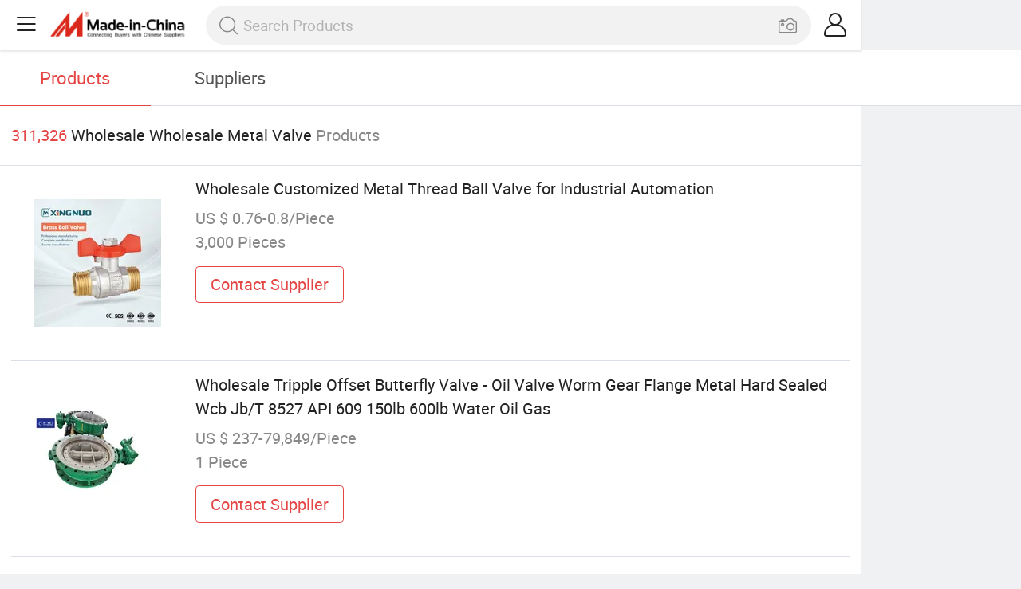

--- FILE ---
content_type: text/html;charset=UTF-8
request_url: https://m.made-in-china.com/wholesale/Wholesale-Metal-Valve.html
body_size: 15712
content:
<!DOCTYPE html>
<html lang="en">
<head>
	<meta charset="UTF-8">
	<meta name="viewport" content="initial-scale=1.0,user-scalable=no,maximum-scale=1,width=device-width">
	<title>Wholesale Wholesale Metal Valve - Buy Reliable Wholesale Metal Valve from Wholesale Metal Valve Wholesalers On Made-in-China.com</title>
	 <link rel="canonical" href="https://m.made-in-china.com/wholesale/wholesale-metal-valve.html"/>
	  <link rel="next" href="https://m.made-in-china.com/wholesale/wholesale-metal-valve_2.html"/>
	 <link type="text/css" rel="stylesheet" href="https://www.micstatic.com/mic_touch/css/qp/wholesale-quick-new_68adf827.css" media="all" /> <link rel="apple-touch-icon-precomposed" href="https://www.micstatic.com/mic_touch/img/apple-touch-icon-57x57-precomposed.png?_v=1768540873078" />
<link rel="apple-touch-icon-precomposed" sizes="72x72" href="https://www.micstatic.com/mic_touch/img/apple-touch-icon-72x72-precomposed.png?_v=1768540873078" />
<link rel="apple-touch-icon-precomposed" sizes="114x114" href="https://www.micstatic.com/mic_touch/img/apple-touch-icon-114x114-precomposed.png?_v=1768540873078" />
<link rel="apple-touch-icon-precomposed" sizes="144x144" href="https://www.micstatic.com/mic_touch/img/apple-touch-icon-144x144-precomposed.png?_v=1768540873078" />
<meta name="theme-color" content="#fff"> <!-- Polyfill Code Begin --><script chaset="utf-8" type="text/javascript" src="https://www.micstatic.com/polyfill/polyfill-simplify_eb12d58d.js"></script><!-- Polyfill Code End --></head>
<body data-url="https://m.made-in-china.com/wholesale/Wholesale-Metal-Valve.html" >
  <input type="hidden" id="qaToken" value="21c56f59f6a5babf9dac5e5324615ac0"/>
	<input type="hidden" id="qaSource" value="41">
	<input type="hidden" id="iqa-country" value="United_States"/>
	<input type="hidden" id="iqa-portrait" value="https://image.made-in-china.com/202f0j00FiaeyQgnHtqu/Wholesale-Customized-Metal-Thread-Ball-Valve-for-Industrial-Automation.jpg"/>
	<input name="ads_word" id="ads_word" type="hidden" value="wholesale metal valve"/>
	<input type="hidden" name="iqa-tooltip-selecter" id="iqa-tooltip-selecter" value=".prod-wrap .prod-item:nth-child(8)" />
 <div class="wrap">
	<div id="m-header" ></div>
<script>
    function mHeaderSearchInit() {
        const funcName = 'mHeaderSearch';
        const app = new window[funcName]({target: document.getElementById('m-header'), props: {props: {"hi":"Hi","curLanCode":0,"about":[{"text":"About","link":"//m.made-in-china.com/about.html"},{"text":"User Agreement","link":"//m.made-in-china.com/terms"},{"text":"Privacy Policy","link":"//m.made-in-china.com/privacy"},{"text":"Contact","link":"mailto:buyerservice@made-in-china.com?subject=My question from mobile site"}],"certificate":{"copyright":"Copyright © 2026 Focus Technology Co., Ltd. All Rights Reserved","licence":null,"licenseCross":null,"icpRecord":null,"certificate":null,"businessLicense":null,"reserveNumber":null},"recommendedRankings":"Recommended Rankings","sites":[{"show":true,"text":"Star Buyer","link":"//m.made-in-china.com/tradeservice/star-buyer.html?uim_source=mobile&uim_medium=home_footer&uim_campaign=star_buyer"},{"show":true,"text":"PC Site","link":"https://www.made-in-china.com/products-search/hot-china-products/Wholesale_Wholesale_Metal_Valve.html"},{"show":true,"text":"Insights","link":"https://insights.made-in-china.com/"}],"foreign":true,"products":[{"text":"Hot Products","link":"//m.made-in-china.com/quick-products/"},{"text":"Hot Products Price","link":"//m.made-in-china.com/quick-products-price/"},{"text":"Wholesale Hot Products","link":"//m.made-in-china.com/wholesale-quick-products/"}],"searchText":null,"pageType":"0","imgLoadingText":"Searching","openMultiSearch":true,"joinFree":"Join Free","noneWord":"Please input keyword(s).","searchType":"0","searchBtn":"Search","signOut":null,"historyData":{"text":"Recent Searches","items":null},"logoUrl":"https://m.made-in-china.com","mlanKey":"word","showPicture":true,"slide":{"categories":{"show":true,"text":"Categories","icon":"icon-category","items":[{"text":"Manufacturing & Processing Machinery","link":"//m.made-in-china.com/catlist/Manufacturing-Processing-Machinery-1900000000.html","more":false},{"text":"Light Industry & Daily Use","link":"//m.made-in-china.com/catlist/Light-Industry-Daily-Use-1800000000.html","more":false},{"text":"Consumer Electronics","link":"//m.made-in-china.com/catlist/Consumer-Electronics-1400000000.html","more":false},{"text":"Construction & Decoration","link":"//m.made-in-china.com/catlist/Construction-Decoration-1500000000.html","more":false},{"text":"Industrial Equipment & Components","link":"//m.made-in-china.com/catlist/Industrial-Equipment-Components-3400000000.html","more":false},{"text":"Electrical & Electronics","link":"//m.made-in-china.com/catlist/Electrical-Electronics-1600000000.html","more":false},{"text":"Lights & Lighting","link":"//m.made-in-china.com/catlist/Lights-Lighting-3000000000.html","more":false},{"text":"View More","link":"//m.made-in-china.com/catlist","more":true}]},"rfq":{"show":true,"text":"Post Sourcing Request","icon":"icon-purchase","link":"//m.made-in-china.com/sourcing/tradeservice/quotation-request.html"},"getApp":{"show":true,"text":"Get App","icon":"icon-phone","link":"https://made-in-china.onelink.me/BKpe?af_xp=custom&pid=touch&is_retargeting=true&af_click_lookback=7d&af_cost_value=0&af_cost_currency=USD&af_dp=micbuyer%3A%2F%2Flauncher&c=homepage%20header-2025&pv_id="},"languages":{"show":true,"icon":"icon-earth","items":[{"text":"English","link":"//m.made-in-china.com","lanCode":0},{"text":"Español","link":"//es.made-in-china.com","lanCode":5},{"text":"Português","link":"//pt.made-in-china.com","lanCode":4},{"text":"Français","link":"//fr.made-in-china.com","lanCode":2},{"text":"Русский язык","link":"//ru.made-in-china.com","lanCode":3},{"text":"Italiano","link":"//it.made-in-china.com","lanCode":8},{"text":"Deutsch","link":"//de.made-in-china.com","lanCode":6},{"text":"Nederlands","link":"//nl.made-in-china.com","lanCode":7},{"text":"العربية","link":"//sa.made-in-china.com","lanCode":9},{"text":"한국의","link":"//kr.made-in-china.com","lanCode":11},{"text":"日本語","link":"//jp.made-in-china.com","lanCode":10},{"text":"हिन्दी","link":"//hi.made-in-china.com","lanCode":12},{"text":"ภาษาไทย","link":"//th.made-in-china.com","lanCode":13},{"text":"Türkçe","link":"//tr.made-in-china.com","lanCode":14},{"text":"Tiếng Việt","link":"//vi.made-in-china.com","lanCode":15},{"text":"Bahasa Indonesia","link":"//id.made-in-china.com","lanCode":16}]},"contact":{"show":true,"text":"Help","icon":"icon-headsets","link":"//m.made-in-china.com/contact/liveChat?redirectOnlineChatFlag=1"},"policy":[{"text":"User Agreement","link":"//m.made-in-china.com/terms"},{"text":"Privacy Policy","link":"//m.made-in-china.com/privacy"}],"hi":"Hi"},"signIn":"Sign In","searchItem":[{"text":"Products","link":"//www.made-in-china.com/quality-china-product/productSearch","type":"0","searchPlaceHolder":"Search Products"},{"text":"Suppliers","link":"//m.made-in-china.com/search/supplier","type":"1","searchPlaceHolder":"Search Suppliers"}],"formData":null,"onlineCustomerServiceUrl":null,"userType":"1","account":{"show":true,"icon":"icon-personal","showOnlineOrders":false,"userInfo":{"userName":null,"userType":"1","login":false},"items":[{"key":"inquiries","text":"Inquiries","icon":"icon-mail","link":"//m.made-in-china.com/inquiry","tip":"dot","dataLabel":"unReadMessageNumber"},{"key":"chats","text":"Chats","icon":"icon-tm","link":"//m.made-in-china.com/webtm/contacts#webim-touch/contacts","tip":"text","dataLabel":"unReadTmNumber"},{"key":"quotations","text":"Quotations","icon":"icon-buyer-sourcing","link":"//m.made-in-china.com/rfq/manage/received","tip":"dot","dataLabel":"unReadQuotationNumber"},{"key":"ratingReviews","text":"Rating & Reviews","icon":"icon-rating-reviews","link":"//m.made-in-china.com/user/review/list","tip":"dot","dataLabel":"unReadReviewNumber"},{"key":"favorites","text":"Favorites","icon":"icon-star","link":"//m.made-in-china.com/favorite/product","tip":null,"dataLabel":null},{"key":"follow","text":"Follow","icon":"icon-heart","link":"//m.made-in-china.com/buyer/follow/supplier","tip":null,"dataLabel":null},{"key":"associates","text":"Associates","icon":"icon-associates","link":"//m.made-in-china.com/buyer/associates/list?timeSelectType=5&pageSize=20","tip":null,"dataLabel":null}],"external":[{"icon":"icon-purchase","text":"Post Sourcing Request","link":"//m.made-in-china.com/rfq/post"}],"login":false}}}});
		const hoc=o=>(o.__proto__.$get=function(o){return this.$$.ctx[this.$$.props[o]]},o.__proto__.$getKeys=function(){return Object.keys(this.$$.props)},o.__proto__.$getProps=function(){return this.$get("props")},o.__proto__.$setProps=function(o){var t=this.$getKeys(),s={},p=this;t.forEach(function(o){s[o]=p.$get(o)}),s.props=Object.assign({},s.props,o),this.$set(s)},o.__proto__.$help=function(){console.log("\n            $set(props): void             | 设置props的值\n            $get(key: string): any        | 获取props指定key的值\n            $getKeys(): string[]          | 获取props所有key\n            $getProps(): any              | 获取props里key为props的值（适用nail）\n            $setProps(params: any): void  | 设置props里key为props的值（适用nail）\n            $on(ev, callback): func       | 添加事件监听，返回移除事件监听的函数\n            $destroy(): void              | 销毁组件并触发onDestroy事件\n        ")},o);
        window[`${funcName}Api`] = hoc(app);
    };
</script><script type="text/javascript" crossorigin="anonymous" onload="mHeaderSearchInit()" src="https://www.micstatic.com/nail/m/header-search_890d7499.js"></script> <div class="content-wrap">
		<div class="search-tabs-wrap">
			<div class="search-tabs">
				<span class="search-tab selected">Products</span>
				<a href="//m.made-in-china.com/search/supplier?word=wholesale metal valve" rel="nofollow" class="search-tab">Suppliers</a>
			</div>
		</div>
		<div class="content-tip">
			<span class="tip-red">311,326</span>
			<span class="tip-name">Wholesale Wholesale Metal Valve</span>
			<span class="tip-txt">Products</span>
		</div>
		 <div class="prod-wrap" faw-module="Search_prod_list">
			           <div class="prod-item " faw-exposure ads-data="t:50,aid:wQpmdaIcHJVF,srv_id:QJfxbcwETnWk,ads_tp:ppc,flx_deliv_tp:ads,si:1,pcid:wMvEluFdknHo,pdid:NAOpHWnKMFcy,a:1,mds:36,pa:2,flx_deliv_tp:ads,delivery_region_cd:null,st:8">
							<div class="item-pic">
								   <a href="https://m.made-in-china.com/product/Wholesale-Customized-Metal-Thread-Ball-Valve-for-Industrial-Automation-2199048855.html?ads_tp=ppc&ads_id=wQpmdaIcHJVF" class="item-name" ads-data="t:50,aid:wQpmdaIcHJVF,srv_id:QJfxbcwETnWk,ads_tp:ppc,flx_deliv_tp:ads,si:1,pcid:wMvEluFdknHo,pdid:NAOpHWnKMFcy,a:1,mds:36,pa:2,flx_deliv_tp:ads,delivery_region_cd:null,st:8">
									     <img src="https://image.made-in-china.com/2f1j00FiaeyQgnHtqu/Wholesale-Customized-Metal-Thread-Ball-Valve-for-Industrial-Automation.jpg" alt="">
										  </a>
							</div>
							<div class="item-detail">
								   <a href="https://m.made-in-china.com/product/Wholesale-Customized-Metal-Thread-Ball-Valve-for-Industrial-Automation-2199048855.html?ads_tp=ppc&ads_id=wQpmdaIcHJVF" class="item-name" ads-data="t:50,aid:wQpmdaIcHJVF,srv_id:QJfxbcwETnWk,ads_tp:ppc,flx_deliv_tp:ads,si:1,pcid:wMvEluFdknHo,pdid:NAOpHWnKMFcy,a:1,mds:36,pa:2,flx_deliv_tp:ads,delivery_region_cd:null,st:2">Wholesale Customized Metal Thread Ball Valve for Industrial Automation</a>
									  <div class="item-prop">US $ 0.76-0.8/Piece</div>
								<div class="item-prop">3,000 Pieces</div>
								<a fun-inquiry-product class="item-btn" rel="nofollow" href="https://m.made-in-china.com/inquiry/send/product/2199048855?from=search&target=prod&word=wholesale+metal+valve&ads_tp=ppc&ads_id=wQpmdaIcHJVF" ads-data="t:50,aid:wQpmdaIcHJVF,srv_id:QJfxbcwETnWk,ads_tp:ppc,flx_deliv_tp:ads,si:1,pcid:wMvEluFdknHo,pdid:NAOpHWnKMFcy,a:1,mds:36,pa:2,flx_deliv_tp:ads,delivery_region_cd:null,st:24">
									Contact Supplier
								</a>
							</div>
						</div>
					         <div class="prod-item " faw-exposure ads-data="t:80,aid:,srv_id:,ads_tp:,flx_deliv_tp:comb,si:1,pcid:ABHftgsMXWko,pdid:FpGUZCbMraVk,a:2,mds:36,pa:2,flx_deliv_tp:comb,delivery_region_cd:null,st:8">
							<div class="item-pic">
								   <a href="https://m.made-in-china.com/product/Wholesale-Tripple-Offset-Butterfly-Valve-Oil-Valve-Worm-Gear-Flange-Metal-Hard-Sealed-Wcb-Jb-T-8527-API-609-150lb-600lb-Water-Oil-Gas-2211695985.html" class="item-name" ads-data="t:80,aid:,srv_id:,ads_tp:,flx_deliv_tp:comb,si:1,pcid:ABHftgsMXWko,pdid:FpGUZCbMraVk,a:2,mds:36,pa:2,flx_deliv_tp:comb,delivery_region_cd:null,st:8">
									     <img src="https://image.made-in-china.com/2f1j00viPBOqCalJbu/Wholesale-Tripple-Offset-Butterfly-Valve-Oil-Valve-Worm-Gear-Flange-Metal-Hard-Sealed-Wcb-Jb-T-8527-API-609-150lb-600lb-Water-Oil-Gas.jpg" alt="">
										  </a>
							</div>
							<div class="item-detail">
								   <a href="https://m.made-in-china.com/product/Wholesale-Tripple-Offset-Butterfly-Valve-Oil-Valve-Worm-Gear-Flange-Metal-Hard-Sealed-Wcb-Jb-T-8527-API-609-150lb-600lb-Water-Oil-Gas-2211695985.html" class="item-name" ads-data="t:80,aid:,srv_id:,ads_tp:,flx_deliv_tp:comb,si:1,pcid:ABHftgsMXWko,pdid:FpGUZCbMraVk,a:2,mds:36,pa:2,flx_deliv_tp:comb,delivery_region_cd:null,st:2">Wholesale Tripple Offset Butterfly Valve - Oil Valve Worm Gear Flange Metal Hard Sealed Wcb Jb/T 8527 API 609 150lb 600lb Water Oil Gas</a>
									  <div class="item-prop">US $ 237-79,849/Piece</div>
								<div class="item-prop">1 Piece</div>
								<a fun-inquiry-product class="item-btn" rel="nofollow" href="https://m.made-in-china.com/inquiry/send/product/2211695985?from=search&target=prod&word=wholesale+metal+valve" ads-data="t:80,aid:,srv_id:,ads_tp:,flx_deliv_tp:comb,si:1,pcid:ABHftgsMXWko,pdid:FpGUZCbMraVk,a:2,mds:36,pa:2,flx_deliv_tp:comb,delivery_region_cd:null,st:24">
									Contact Supplier
								</a>
							</div>
						</div>
					         <div class="prod-item " faw-exposure ads-data="t:80,aid:,srv_id:,ads_tp:,flx_deliv_tp:comb,si:1,pcid:bZiAojCyizHw,pdid:KRlUwmHDJThY,a:3,mds:36,pa:2,flx_deliv_tp:comb,delivery_region_cd:null,st:8">
							<div class="item-pic">
								   <a href="https://m.made-in-china.com/product/Wholesale-Manufacturers-of-Empty-Metal-Aerosol-Cans-with-All-Kinds-of-Internal-Valves-Actuator-Nozzle-Various-Styles-Available-2214492705.html" class="item-name" ads-data="t:80,aid:,srv_id:,ads_tp:,flx_deliv_tp:comb,si:1,pcid:bZiAojCyizHw,pdid:KRlUwmHDJThY,a:3,mds:36,pa:2,flx_deliv_tp:comb,delivery_region_cd:null,st:8">
									     <img src="https://image.made-in-china.com/2f1j00WirvEmZsScqN/Wholesale-Manufacturers-of-Empty-Metal-Aerosol-Cans-with-All-Kinds-of-Internal-Valves-Actuator-Nozzle-Various-Styles-Available.jpg" alt="">
										  </a>
							</div>
							<div class="item-detail">
								   <a href="https://m.made-in-china.com/product/Wholesale-Manufacturers-of-Empty-Metal-Aerosol-Cans-with-All-Kinds-of-Internal-Valves-Actuator-Nozzle-Various-Styles-Available-2214492705.html" class="item-name" ads-data="t:80,aid:,srv_id:,ads_tp:,flx_deliv_tp:comb,si:1,pcid:bZiAojCyizHw,pdid:KRlUwmHDJThY,a:3,mds:36,pa:2,flx_deliv_tp:comb,delivery_region_cd:null,st:2">Wholesale Manufacturers of Empty Metal Aerosol Cans with All Kinds of Internal Valves Actuator Nozzle Various Styles Available</a>
									  <div class="item-prop">US $ 0.06-0.08/pieces</div>
								<div class="item-prop">10,000 pieces</div>
								<a fun-inquiry-product class="item-btn" rel="nofollow" href="https://m.made-in-china.com/inquiry/send/product/2214492705?from=search&target=prod&word=wholesale+metal+valve" ads-data="t:80,aid:,srv_id:,ads_tp:,flx_deliv_tp:comb,si:1,pcid:bZiAojCyizHw,pdid:KRlUwmHDJThY,a:3,mds:36,pa:2,flx_deliv_tp:comb,delivery_region_cd:null,st:24">
									Contact Supplier
								</a>
							</div>
						</div>
					         <div class="prod-item " faw-exposure ads-data="t:80,aid:,srv_id:,ads_tp:,flx_deliv_tp:comb,si:1,pcid:zOpfauAKaUIj,pdid:POVaqdtoXAeQ,a:4,mds:36,pa:2,flx_deliv_tp:comb,delivery_region_cd:null,st:8">
							<div class="item-pic">
								   <a href="https://m.made-in-china.com/product/Wholesale-Air-Conditioning-Ceiling-Supply-Disc-Valve-Air-Outlet-Metal-Disc-Valve-1915160396.html" class="item-name" ads-data="t:80,aid:,srv_id:,ads_tp:,flx_deliv_tp:comb,si:1,pcid:zOpfauAKaUIj,pdid:POVaqdtoXAeQ,a:4,mds:36,pa:2,flx_deliv_tp:comb,delivery_region_cd:null,st:8">
									     <img src="https://image.made-in-china.com/2f1j00EijBhUaRYwql/Wholesale-Air-Conditioning-Ceiling-Supply-Disc-Valve-Air-Outlet-Metal-Disc-Valve.jpg" alt="">
										  </a>
							</div>
							<div class="item-detail">
								   <a href="https://m.made-in-china.com/product/Wholesale-Air-Conditioning-Ceiling-Supply-Disc-Valve-Air-Outlet-Metal-Disc-Valve-1915160396.html" class="item-name" ads-data="t:80,aid:,srv_id:,ads_tp:,flx_deliv_tp:comb,si:1,pcid:zOpfauAKaUIj,pdid:POVaqdtoXAeQ,a:4,mds:36,pa:2,flx_deliv_tp:comb,delivery_region_cd:null,st:2">Wholesale Air Conditioning Ceiling Supply Disc Valve, Air Outlet Metal Disc Valve</a>
									  <div class="item-prop">US $ 3-25/Piece</div>
								<div class="item-prop">100 Pieces</div>
								<a fun-inquiry-product class="item-btn" rel="nofollow" href="https://m.made-in-china.com/inquiry/send/product/1915160396?from=search&target=prod&word=wholesale+metal+valve" ads-data="t:80,aid:,srv_id:,ads_tp:,flx_deliv_tp:comb,si:1,pcid:zOpfauAKaUIj,pdid:POVaqdtoXAeQ,a:4,mds:36,pa:2,flx_deliv_tp:comb,delivery_region_cd:null,st:24">
									Contact Supplier
								</a>
							</div>
						</div>
					         <div class="prod-item " faw-exposure ads-data="t:80,aid:,srv_id:,ads_tp:,flx_deliv_tp:comb,si:1,pcid:sMjmekWxCEUy,pdid:eEcRQKkbhsVa,a:5,mds:36,pa:2,flx_deliv_tp:comb,delivery_region_cd:null,st:8">
							<div class="item-pic">
								   <a href="https://m.made-in-china.com/product/Wholesale-Cast-Iron-Metal-Seat-Non-Rising-Stem-Di-Flanged-Gate-Valve-with-Wheel-Handle-2085501675.html" class="item-name" ads-data="t:80,aid:,srv_id:,ads_tp:,flx_deliv_tp:comb,si:1,pcid:sMjmekWxCEUy,pdid:eEcRQKkbhsVa,a:5,mds:36,pa:2,flx_deliv_tp:comb,delivery_region_cd:null,st:8">
									     <img src="https://image.made-in-china.com/2f1j00LMFofGlbHpcP/Wholesale-Cast-Iron-Metal-Seat-Non-Rising-Stem-Di-Flanged-Gate-Valve-with-Wheel-Handle.jpg" alt="">
										  </a>
							</div>
							<div class="item-detail">
								   <a href="https://m.made-in-china.com/product/Wholesale-Cast-Iron-Metal-Seat-Non-Rising-Stem-Di-Flanged-Gate-Valve-with-Wheel-Handle-2085501675.html" class="item-name" ads-data="t:80,aid:,srv_id:,ads_tp:,flx_deliv_tp:comb,si:1,pcid:sMjmekWxCEUy,pdid:eEcRQKkbhsVa,a:5,mds:36,pa:2,flx_deliv_tp:comb,delivery_region_cd:null,st:2">Wholesale Cast Iron Metal Seat Non Rising Stem Di Flanged Gate Valve with Wheel Handle</a>
									  <div class="item-prop">US $ 20-67/Piece</div>
								<div class="item-prop">30 Pieces</div>
								<a fun-inquiry-product class="item-btn" rel="nofollow" href="https://m.made-in-china.com/inquiry/send/product/2085501675?from=search&target=prod&word=wholesale+metal+valve" ads-data="t:80,aid:,srv_id:,ads_tp:,flx_deliv_tp:comb,si:1,pcid:sMjmekWxCEUy,pdid:eEcRQKkbhsVa,a:5,mds:36,pa:2,flx_deliv_tp:comb,delivery_region_cd:null,st:24">
									Contact Supplier
								</a>
							</div>
						</div>
					         <div class="prod-item " faw-exposure ads-data="t:80,aid:,srv_id:,ads_tp:,flx_deliv_tp:comb,si:1,pcid:xZWAvSwJZLiH,pdid:uYTUtHzvObch,a:6,mds:36,pa:2,flx_deliv_tp:comb,delivery_region_cd:null,st:8">
							<div class="item-pic">
								   <a href="https://m.made-in-china.com/product/Wholesale-Pricing-Metal-Structure-High-Temperature-Pressure-Industrial-Butterfly-Valve-for-Power-Industry-2261315345.html" class="item-name" ads-data="t:80,aid:,srv_id:,ads_tp:,flx_deliv_tp:comb,si:1,pcid:xZWAvSwJZLiH,pdid:uYTUtHzvObch,a:6,mds:36,pa:2,flx_deliv_tp:comb,delivery_region_cd:null,st:8">
									     <img src="https://image.made-in-china.com/2f1j00DOnMQzFcAGbL/Wholesale-Pricing-Metal-Structure-High-Temperature-Pressure-Industrial-Butterfly-Valve-for-Power-Industry.jpg" alt="">
										  </a>
							</div>
							<div class="item-detail">
								   <a href="https://m.made-in-china.com/product/Wholesale-Pricing-Metal-Structure-High-Temperature-Pressure-Industrial-Butterfly-Valve-for-Power-Industry-2261315345.html" class="item-name" ads-data="t:80,aid:,srv_id:,ads_tp:,flx_deliv_tp:comb,si:1,pcid:xZWAvSwJZLiH,pdid:uYTUtHzvObch,a:6,mds:36,pa:2,flx_deliv_tp:comb,delivery_region_cd:null,st:2">Wholesale Pricing Metal Structure High-Temperature Pressure Industrial Butterfly Valve for Power Industry</a>
									  <div class="item-prop">US $ 48-485/Piece</div>
								<div class="item-prop">5 Pieces</div>
								<a fun-inquiry-product class="item-btn" rel="nofollow" href="https://m.made-in-china.com/inquiry/send/product/2261315345?from=search&target=prod&word=wholesale+metal+valve" ads-data="t:80,aid:,srv_id:,ads_tp:,flx_deliv_tp:comb,si:1,pcid:xZWAvSwJZLiH,pdid:uYTUtHzvObch,a:6,mds:36,pa:2,flx_deliv_tp:comb,delivery_region_cd:null,st:24">
									Contact Supplier
								</a>
							</div>
						</div>
					         <div class="prod-item " faw-exposure ads-data="t:80,aid:,srv_id:,ads_tp:,flx_deliv_tp:comb,si:1,pcid:BbtmxFdAYLcT,pdid:DZqGIlOJhTae,a:7,mds:36,pa:2,flx_deliv_tp:comb,delivery_region_cd:null,st:8">
							<div class="item-pic">
								   <a href="https://m.made-in-china.com/product/Bronze-Pn16-Brass-Filter-Thread-Forged-Brass-Y-Strainer-Valve-ANSI-Female-Water-Metal-Check-Valves-1-2-4-Pipeline-Strainers-Wholesale-China-Supplier-Products-1916946441.html" class="item-name" ads-data="t:80,aid:,srv_id:,ads_tp:,flx_deliv_tp:comb,si:1,pcid:BbtmxFdAYLcT,pdid:DZqGIlOJhTae,a:7,mds:36,pa:2,flx_deliv_tp:comb,delivery_region_cd:null,st:8">
									     <img src="https://image.made-in-china.com/2f1j00wnfecCoILgqP/Bronze-Pn16-Brass-Filter-Thread-Forged-Brass-Y-Strainer-Valve-ANSI-Female-Water-Metal-Check-Valves-1-2-4-Pipeline-Strainers-Wholesale-China-Supplier-Products.jpg" alt="">
										  </a>
							</div>
							<div class="item-detail">
								   <a href="https://m.made-in-china.com/product/Bronze-Pn16-Brass-Filter-Thread-Forged-Brass-Y-Strainer-Valve-ANSI-Female-Water-Metal-Check-Valves-1-2-4-Pipeline-Strainers-Wholesale-China-Supplier-Products-1916946441.html" class="item-name" ads-data="t:80,aid:,srv_id:,ads_tp:,flx_deliv_tp:comb,si:1,pcid:BbtmxFdAYLcT,pdid:DZqGIlOJhTae,a:7,mds:36,pa:2,flx_deliv_tp:comb,delivery_region_cd:null,st:2">Bronze Pn16 Brass Filter Thread Forged Brass Y Strainer Valve ANSI Female Water Metal Check Valves 1/2&#034;-4&#034; Pipeline Strainers Wholesale China Supplier Products</a>
									  <div class="item-prop">US $ 1.9-18.9/Piece</div>
								<div class="item-prop">500 Pieces</div>
								<a fun-inquiry-product class="item-btn" rel="nofollow" href="https://m.made-in-china.com/inquiry/send/product/1916946441?from=search&target=prod&word=wholesale+metal+valve" ads-data="t:80,aid:,srv_id:,ads_tp:,flx_deliv_tp:comb,si:1,pcid:BbtmxFdAYLcT,pdid:DZqGIlOJhTae,a:7,mds:36,pa:2,flx_deliv_tp:comb,delivery_region_cd:null,st:24">
									Contact Supplier
								</a>
							</div>
						</div>
					         <div class="prod-item " faw-exposure ads-data="t:80,aid:,srv_id:,ads_tp:,flx_deliv_tp:comb,si:1,pcid:SbonmZMFAaHP,pdid:ERaYGMibRnWh,a:8,mds:36,pa:2,flx_deliv_tp:comb,delivery_region_cd:null,st:8">
							<div class="item-pic">
								   <a href="https://m.made-in-china.com/product/Factory-Wholesale-One-Inch-Aerosol-Actuator-Metal-Aerosol-Valve-Spray-Valve-2201415065.html" class="item-name" ads-data="t:80,aid:,srv_id:,ads_tp:,flx_deliv_tp:comb,si:1,pcid:SbonmZMFAaHP,pdid:ERaYGMibRnWh,a:8,mds:36,pa:2,flx_deliv_tp:comb,delivery_region_cd:null,st:8">
									     <img src="https://image.made-in-china.com/2f1j00vIoCgbWjrMqL/Factory-Wholesale-One-Inch-Aerosol-Actuator-Metal-Aerosol-Valve-Spray-Valve.jpg" alt="">
										  </a>
							</div>
							<div class="item-detail">
								   <a href="https://m.made-in-china.com/product/Factory-Wholesale-One-Inch-Aerosol-Actuator-Metal-Aerosol-Valve-Spray-Valve-2201415065.html" class="item-name" ads-data="t:80,aid:,srv_id:,ads_tp:,flx_deliv_tp:comb,si:1,pcid:SbonmZMFAaHP,pdid:ERaYGMibRnWh,a:8,mds:36,pa:2,flx_deliv_tp:comb,delivery_region_cd:null,st:2">Factory Wholesale One Inch Aerosol Actuator Metal Aerosol Valve Spray Valve</a>
									  <div class="item-prop">US $ 0.06-0.18/pieces</div>
								<div class="item-prop">10,000 pieces</div>
								<a fun-inquiry-product class="item-btn" rel="nofollow" href="https://m.made-in-china.com/inquiry/send/product/2201415065?from=search&target=prod&word=wholesale+metal+valve" ads-data="t:80,aid:,srv_id:,ads_tp:,flx_deliv_tp:comb,si:1,pcid:SbonmZMFAaHP,pdid:ERaYGMibRnWh,a:8,mds:36,pa:2,flx_deliv_tp:comb,delivery_region_cd:null,st:24">
									Contact Supplier
								</a>
							</div>
						</div>
					         <div class="prod-item " faw-exposure ads-data="t:80,aid:,srv_id:,ads_tp:,flx_deliv_tp:comb,si:1,pcid:WqnQrVljbNhg,pdid:CUvYepZzCDVx,a:9,mds:36,pa:2,flx_deliv_tp:comb,delivery_region_cd:null,st:8">
							<div class="item-pic">
								  <a href="https://www.made-in-china.com/price/prodetail_Lids-Bottle-Caps-Closers_CUvYepZzCDVx.html" class="item-name" ads-data="t:80,aid:,srv_id:,ads_tp:,flx_deliv_tp:comb,si:1,pcid:WqnQrVljbNhg,pdid:CUvYepZzCDVx,a:9,mds:36,pa:2,flx_deliv_tp:comb,delivery_region_cd:null,st:8">
									      <img src="https://image.made-in-china.com/2f1j00uvGMgWslbObQ/Wholesale-1in-Metal-Valves-Aerosol-Spray-Metering-Valve-for-Airfreshener-Spray-Products.jpg" alt="">
										  </a>
							</div>
							<div class="item-detail">
								  <a href="https://www.made-in-china.com/price/prodetail_Lids-Bottle-Caps-Closers_CUvYepZzCDVx.html" class="item-name" ads-data="t:80,aid:,srv_id:,ads_tp:,flx_deliv_tp:comb,si:1,pcid:WqnQrVljbNhg,pdid:CUvYepZzCDVx,a:9,mds:36,pa:2,flx_deliv_tp:comb,delivery_region_cd:null,st:2">Wholesale 1in Metal Valves Aerosol Spray Metering Valve for Airfreshener Spray Products</a>
									   <div class="item-prop">US $ 0.04-0.05/Piece</div>
								<div class="item-prop">10,000 Pieces</div>
								<a fun-inquiry-product class="item-btn" rel="nofollow" href="https://m.made-in-china.com/inquiry/send/product/2247960825?from=search&target=prod&word=wholesale+metal+valve" ads-data="t:80,aid:,srv_id:,ads_tp:,flx_deliv_tp:comb,si:1,pcid:WqnQrVljbNhg,pdid:CUvYepZzCDVx,a:9,mds:36,pa:2,flx_deliv_tp:comb,delivery_region_cd:null,st:24">
									Contact Supplier
								</a>
							</div>
						</div>
					         <div class="prod-item " faw-exposure ads-data="t:80,aid:,srv_id:,ads_tp:,flx_deliv_tp:comb,si:1,pcid:ZKtQelFCrDak,pdid:lvqnUoOAgJaS,a:10,mds:36,pa:2,flx_deliv_tp:comb,delivery_region_cd:null,st:8">
							<div class="item-pic">
								   <a href="https://m.made-in-china.com/product/Wholesale-Colorful-Tubeless-Tire-Valve-Metal-Clamp-in-Tyre-Valve-Brass-Tire-Valves-706927461.html" class="item-name" ads-data="t:80,aid:,srv_id:,ads_tp:,flx_deliv_tp:comb,si:1,pcid:ZKtQelFCrDak,pdid:lvqnUoOAgJaS,a:10,mds:36,pa:2,flx_deliv_tp:comb,delivery_region_cd:null,st:8">
									     <img src="https://image.made-in-china.com/2f1j00gjyamnkMLDfl/Wholesale-Colorful-Tubeless-Tire-Valve-Metal-Clamp-in-Tyre-Valve-Brass-Tire-Valves.jpg" alt="">
										  </a>
							</div>
							<div class="item-detail">
								   <a href="https://m.made-in-china.com/product/Wholesale-Colorful-Tubeless-Tire-Valve-Metal-Clamp-in-Tyre-Valve-Brass-Tire-Valves-706927461.html" class="item-name" ads-data="t:80,aid:,srv_id:,ads_tp:,flx_deliv_tp:comb,si:1,pcid:ZKtQelFCrDak,pdid:lvqnUoOAgJaS,a:10,mds:36,pa:2,flx_deliv_tp:comb,delivery_region_cd:null,st:2">Wholesale Colorful Tubeless Tire Valve Metal Clamp-in Tyre Valve Brass Tire Valves</a>
									  <div class="item-prop">US $ 0.012-0.05/Piece</div>
								<div class="item-prop">60,000 Pieces</div>
								<a fun-inquiry-product class="item-btn" rel="nofollow" href="https://m.made-in-china.com/inquiry/send/product/706927461?from=search&target=prod&word=wholesale+metal+valve" ads-data="t:80,aid:,srv_id:,ads_tp:,flx_deliv_tp:comb,si:1,pcid:ZKtQelFCrDak,pdid:lvqnUoOAgJaS,a:10,mds:36,pa:2,flx_deliv_tp:comb,delivery_region_cd:null,st:24">
									Contact Supplier
								</a>
							</div>
						</div>
					         <div class="prod-item " faw-exposure ads-data="t:80,aid:,srv_id:,ads_tp:,flx_deliv_tp:comb,si:1,pcid:ZMbmoYvJaTIQ,pdid:sFLagKNwkPVf,a:11,mds:36,pa:2,flx_deliv_tp:comb,delivery_region_cd:null,st:8">
							<div class="item-pic">
								   <a href="https://m.made-in-china.com/product/2022-Cheap-Wholesale-Colorful-Creative-Design-Metal-Tire-Valve-Tr412-Tr413-Tr414-Tr415-1933831875.html" class="item-name" ads-data="t:80,aid:,srv_id:,ads_tp:,flx_deliv_tp:comb,si:1,pcid:ZMbmoYvJaTIQ,pdid:sFLagKNwkPVf,a:11,mds:36,pa:2,flx_deliv_tp:comb,delivery_region_cd:null,st:8">
									     <img src="https://image.made-in-china.com/2f1j00KMDVWiYGnbcO/2022-Cheap-Wholesale-Colorful-Creative-Design-Metal-Tire-Valve-Tr412-Tr413-Tr414-Tr415.jpg" alt="">
										  </a>
							</div>
							<div class="item-detail">
								   <a href="https://m.made-in-china.com/product/2022-Cheap-Wholesale-Colorful-Creative-Design-Metal-Tire-Valve-Tr412-Tr413-Tr414-Tr415-1933831875.html" class="item-name" ads-data="t:80,aid:,srv_id:,ads_tp:,flx_deliv_tp:comb,si:1,pcid:ZMbmoYvJaTIQ,pdid:sFLagKNwkPVf,a:11,mds:36,pa:2,flx_deliv_tp:comb,delivery_region_cd:null,st:2">2022 Cheap Wholesale Colorful Creative Design Metal Tire Valve Tr412 Tr413 Tr414 Tr415</a>
									  <div class="item-prop">US $ 0.04-0.045/Piece</div>
								<div class="item-prop">10,000 Pieces</div>
								<a fun-inquiry-product class="item-btn" rel="nofollow" href="https://m.made-in-china.com/inquiry/send/product/1933831875?from=search&target=prod&word=wholesale+metal+valve" ads-data="t:80,aid:,srv_id:,ads_tp:,flx_deliv_tp:comb,si:1,pcid:ZMbmoYvJaTIQ,pdid:sFLagKNwkPVf,a:11,mds:36,pa:2,flx_deliv_tp:comb,delivery_region_cd:null,st:24">
									Contact Supplier
								</a>
							</div>
						</div>
					         <div class="prod-item " faw-exposure ads-data="t:80,aid:,srv_id:,ads_tp:,flx_deliv_tp:comb,si:1,pcid:kbxEQlvUvChm,pdid:HwVtPXyclsWA,a:12,mds:36,pa:2,flx_deliv_tp:comb,delivery_region_cd:null,st:8">
							<div class="item-pic">
								   <a href="https://m.made-in-china.com/product/Factory-Wholesale-3-Way-Flanged-Stainless-Steel-Metal-Threaded-Stainless-Steel-Ball-Valve-1985831475.html" class="item-name" ads-data="t:80,aid:,srv_id:,ads_tp:,flx_deliv_tp:comb,si:1,pcid:kbxEQlvUvChm,pdid:HwVtPXyclsWA,a:12,mds:36,pa:2,flx_deliv_tp:comb,delivery_region_cd:null,st:8">
									     <img src="https://image.made-in-china.com/2f1j00DAehnpmRMKbr/Factory-Wholesale-3-Way-Flanged-Stainless-Steel-Metal-Threaded-Stainless-Steel-Ball-Valve.jpg" alt="">
										  </a>
							</div>
							<div class="item-detail">
								   <a href="https://m.made-in-china.com/product/Factory-Wholesale-3-Way-Flanged-Stainless-Steel-Metal-Threaded-Stainless-Steel-Ball-Valve-1985831475.html" class="item-name" ads-data="t:80,aid:,srv_id:,ads_tp:,flx_deliv_tp:comb,si:1,pcid:kbxEQlvUvChm,pdid:HwVtPXyclsWA,a:12,mds:36,pa:2,flx_deliv_tp:comb,delivery_region_cd:null,st:2">Factory Wholesale 3 Way Flanged Stainless Steel Metal Threaded Stainless Steel Ball Valve</a>
									  <div class="item-prop">US $ 8.99-600/Piece</div>
								<div class="item-prop">1 Piece</div>
								<a fun-inquiry-product class="item-btn" rel="nofollow" href="https://m.made-in-china.com/inquiry/send/product/1985831475?from=search&target=prod&word=wholesale+metal+valve" ads-data="t:80,aid:,srv_id:,ads_tp:,flx_deliv_tp:comb,si:1,pcid:kbxEQlvUvChm,pdid:HwVtPXyclsWA,a:12,mds:36,pa:2,flx_deliv_tp:comb,delivery_region_cd:null,st:24">
									Contact Supplier
								</a>
							</div>
						</div>
					         <div class="prod-item " faw-exposure ads-data="t:80,aid:,srv_id:,ads_tp:,flx_deliv_tp:comb,si:1,pcid:WZITsgKJEpiO,pdid:ftmRAXJENQhG,a:13,mds:36,pa:2,flx_deliv_tp:comb,delivery_region_cd:null,st:8">
							<div class="item-pic">
								   <a href="https://m.made-in-china.com/product/Long-Handle-Metal-Valve-1-2-2-FF-Brass-Valves-for-Wholesale-2100011175.html" class="item-name" ads-data="t:80,aid:,srv_id:,ads_tp:,flx_deliv_tp:comb,si:1,pcid:WZITsgKJEpiO,pdid:ftmRAXJENQhG,a:13,mds:36,pa:2,flx_deliv_tp:comb,delivery_region_cd:null,st:8">
									     <img src="https://image.made-in-china.com/2f1j00tZubQzKdnHkF/Long-Handle-Metal-Valve-1-2-2-FF-Brass-Valves-for-Wholesale.jpg" alt="">
										  </a>
							</div>
							<div class="item-detail">
								   <a href="https://m.made-in-china.com/product/Long-Handle-Metal-Valve-1-2-2-FF-Brass-Valves-for-Wholesale-2100011175.html" class="item-name" ads-data="t:80,aid:,srv_id:,ads_tp:,flx_deliv_tp:comb,si:1,pcid:WZITsgKJEpiO,pdid:ftmRAXJENQhG,a:13,mds:36,pa:2,flx_deliv_tp:comb,delivery_region_cd:null,st:2">Long Handle Metal Valve 1/2&#039;&#039;-2&#039;&#039; FF Brass Valves for Wholesale</a>
									  <div class="item-prop">US $ 0.99-1.1/Piece</div>
								<div class="item-prop">10 Pieces</div>
								<a fun-inquiry-product class="item-btn" rel="nofollow" href="https://m.made-in-china.com/inquiry/send/product/2100011175?from=search&target=prod&word=wholesale+metal+valve" ads-data="t:80,aid:,srv_id:,ads_tp:,flx_deliv_tp:comb,si:1,pcid:WZITsgKJEpiO,pdid:ftmRAXJENQhG,a:13,mds:36,pa:2,flx_deliv_tp:comb,delivery_region_cd:null,st:24">
									Contact Supplier
								</a>
							</div>
						</div>
					         <div class="prod-item " faw-exposure ads-data="t:80,aid:,srv_id:,ads_tp:,flx_deliv_tp:comb,si:1,pcid:bZiAojCyizHw,pdid:JrgpxmjUFtWo,a:14,mds:36,pa:2,flx_deliv_tp:comb,delivery_region_cd:null,st:8">
							<div class="item-pic">
								   <a href="https://m.made-in-china.com/product/Wholesale-Aerosol-Spray-Tin-Can-Components-Metal-Valve-Aerosol-Cans-2213806005.html" class="item-name" ads-data="t:80,aid:,srv_id:,ads_tp:,flx_deliv_tp:comb,si:1,pcid:bZiAojCyizHw,pdid:JrgpxmjUFtWo,a:14,mds:36,pa:2,flx_deliv_tp:comb,delivery_region_cd:null,st:8">
									     <img src="https://image.made-in-china.com/2f1j00wWkMtOiSGloA/Wholesale-Aerosol-Spray-Tin-Can-Components-Metal-Valve-Aerosol-Cans.jpg" alt="">
										  </a>
							</div>
							<div class="item-detail">
								   <a href="https://m.made-in-china.com/product/Wholesale-Aerosol-Spray-Tin-Can-Components-Metal-Valve-Aerosol-Cans-2213806005.html" class="item-name" ads-data="t:80,aid:,srv_id:,ads_tp:,flx_deliv_tp:comb,si:1,pcid:bZiAojCyizHw,pdid:JrgpxmjUFtWo,a:14,mds:36,pa:2,flx_deliv_tp:comb,delivery_region_cd:null,st:2">Wholesale Aerosol Spray Tin Can Components Metal Valve Aerosol Cans</a>
									  <div class="item-prop">US $ 0.02-0.03/Piece</div>
								<div class="item-prop">10,000 Pieces</div>
								<a fun-inquiry-product class="item-btn" rel="nofollow" href="https://m.made-in-china.com/inquiry/send/product/2213806005?from=search&target=prod&word=wholesale+metal+valve" ads-data="t:80,aid:,srv_id:,ads_tp:,flx_deliv_tp:comb,si:1,pcid:bZiAojCyizHw,pdid:JrgpxmjUFtWo,a:14,mds:36,pa:2,flx_deliv_tp:comb,delivery_region_cd:null,st:24">
									Contact Supplier
								</a>
							</div>
						</div>
					         <div class="prod-item " faw-exposure ads-data="t:80,aid:,srv_id:,ads_tp:,flx_deliv_tp:comb,si:1,pcid:bZiAojCyizHw,pdid:CprYfRqkqAhU,a:15,mds:36,pa:2,flx_deliv_tp:comb,delivery_region_cd:null,st:8">
							<div class="item-pic">
								   <a href="https://m.made-in-china.com/product/Wholesale-Rust-Remover-Empty-Aerosol-Tin-Can-Metal-Valve-Tin-Metal-Cans-Genre-2212612825.html" class="item-name" ads-data="t:80,aid:,srv_id:,ads_tp:,flx_deliv_tp:comb,si:1,pcid:bZiAojCyizHw,pdid:CprYfRqkqAhU,a:15,mds:36,pa:2,flx_deliv_tp:comb,delivery_region_cd:null,st:8">
									     <img src="https://image.made-in-china.com/2f1j00VWNCZKOydHbA/Wholesale-Rust-Remover-Empty-Aerosol-Tin-Can-Metal-Valve-Tin-Metal-Cans-Genre.jpg" alt="">
										  </a>
							</div>
							<div class="item-detail">
								   <a href="https://m.made-in-china.com/product/Wholesale-Rust-Remover-Empty-Aerosol-Tin-Can-Metal-Valve-Tin-Metal-Cans-Genre-2212612825.html" class="item-name" ads-data="t:80,aid:,srv_id:,ads_tp:,flx_deliv_tp:comb,si:1,pcid:bZiAojCyizHw,pdid:CprYfRqkqAhU,a:15,mds:36,pa:2,flx_deliv_tp:comb,delivery_region_cd:null,st:2">Wholesale Rust Remover Empty Aerosol Tin Can Metal Valve Tin Metal Cans Genre</a>
									  <div class="item-prop">US $ 0.06-0.08/pieces</div>
								<div class="item-prop">10,000 pieces</div>
								<a fun-inquiry-product class="item-btn" rel="nofollow" href="https://m.made-in-china.com/inquiry/send/product/2212612825?from=search&target=prod&word=wholesale+metal+valve" ads-data="t:80,aid:,srv_id:,ads_tp:,flx_deliv_tp:comb,si:1,pcid:bZiAojCyizHw,pdid:CprYfRqkqAhU,a:15,mds:36,pa:2,flx_deliv_tp:comb,delivery_region_cd:null,st:24">
									Contact Supplier
								</a>
							</div>
						</div>
					         <div class="prod-item " faw-exposure ads-data="t:80,aid:,srv_id:,ads_tp:,flx_deliv_tp:comb,si:1,pcid:IwHADlCuZpiM,pdid:WdkAqTzMfNaj,a:16,mds:36,pa:2,flx_deliv_tp:comb,delivery_region_cd:null,st:8">
							<div class="item-pic">
								   <a href="https://m.made-in-china.com/product/Wholesale-1in-Metal-Valves-Aerosol-Spray-Metering-Valve-for-Airfreshener-Spray-Products-1985368511.html" class="item-name" ads-data="t:80,aid:,srv_id:,ads_tp:,flx_deliv_tp:comb,si:1,pcid:IwHADlCuZpiM,pdid:WdkAqTzMfNaj,a:16,mds:36,pa:2,flx_deliv_tp:comb,delivery_region_cd:null,st:8">
									     <img src="https://image.made-in-china.com/2f1j00FyqlRLOaCnGT/Wholesale-1in-Metal-Valves-Aerosol-Spray-Metering-Valve-for-Airfreshener-Spray-Products.jpg" alt="">
										  </a>
							</div>
							<div class="item-detail">
								   <a href="https://m.made-in-china.com/product/Wholesale-1in-Metal-Valves-Aerosol-Spray-Metering-Valve-for-Airfreshener-Spray-Products-1985368511.html" class="item-name" ads-data="t:80,aid:,srv_id:,ads_tp:,flx_deliv_tp:comb,si:1,pcid:IwHADlCuZpiM,pdid:WdkAqTzMfNaj,a:16,mds:36,pa:2,flx_deliv_tp:comb,delivery_region_cd:null,st:2">Wholesale 1in Metal Valves Aerosol Spray Metering Valve for Airfreshener Spray Products</a>
									  <div class="item-prop">US $ 0.3/Piece</div>
								<div class="item-prop">20,000 Pieces</div>
								<a fun-inquiry-product class="item-btn" rel="nofollow" href="https://m.made-in-china.com/inquiry/send/product/1985368511?from=search&target=prod&word=wholesale+metal+valve" ads-data="t:80,aid:,srv_id:,ads_tp:,flx_deliv_tp:comb,si:1,pcid:IwHADlCuZpiM,pdid:WdkAqTzMfNaj,a:16,mds:36,pa:2,flx_deliv_tp:comb,delivery_region_cd:null,st:24">
									Contact Supplier
								</a>
							</div>
						</div>
					         <div class="prod-item " faw-exposure ads-data="t:80,aid:,srv_id:,ads_tp:,flx_deliv_tp:comb,si:1,pcid:WqnQrVljbNhg,pdid:ORprzaAbqIVG,a:17,mds:36,pa:2,flx_deliv_tp:comb,delivery_region_cd:null,st:8">
							<div class="item-pic">
								   <a href="https://m.made-in-china.com/product/Factory-Wholesale-One-Inch-Aerosol-Actuator-Metal-Aerosol-Valve-Spray-Valve-2242131915.html" class="item-name" ads-data="t:80,aid:,srv_id:,ads_tp:,flx_deliv_tp:comb,si:1,pcid:WqnQrVljbNhg,pdid:ORprzaAbqIVG,a:17,mds:36,pa:2,flx_deliv_tp:comb,delivery_region_cd:null,st:8">
									     <img src="https://image.made-in-china.com/2f1j00KBnCHohfGdbS/Factory-Wholesale-One-Inch-Aerosol-Actuator-Metal-Aerosol-Valve-Spray-Valve.jpg" alt="">
										  </a>
							</div>
							<div class="item-detail">
								   <a href="https://m.made-in-china.com/product/Factory-Wholesale-One-Inch-Aerosol-Actuator-Metal-Aerosol-Valve-Spray-Valve-2242131915.html" class="item-name" ads-data="t:80,aid:,srv_id:,ads_tp:,flx_deliv_tp:comb,si:1,pcid:WqnQrVljbNhg,pdid:ORprzaAbqIVG,a:17,mds:36,pa:2,flx_deliv_tp:comb,delivery_region_cd:null,st:2">Factory Wholesale One Inch Aerosol Actuator Metal Aerosol Valve Spray Valve</a>
									  <div class="item-prop">US $ 0.042-0.05/Piece</div>
								<div class="item-prop">5,000 Pieces</div>
								<a fun-inquiry-product class="item-btn" rel="nofollow" href="https://m.made-in-china.com/inquiry/send/product/2242131915?from=search&target=prod&word=wholesale+metal+valve" ads-data="t:80,aid:,srv_id:,ads_tp:,flx_deliv_tp:comb,si:1,pcid:WqnQrVljbNhg,pdid:ORprzaAbqIVG,a:17,mds:36,pa:2,flx_deliv_tp:comb,delivery_region_cd:null,st:24">
									Contact Supplier
								</a>
							</div>
						</div>
					         <div class="prod-item prod-item-lg" faw-exposure ads-data="t:80,aid:,srv_id:,ads_tp:,flx_deliv_tp:comb,si:1,pcid:mKSasqborDcH,pdid:IRWUYwiZZrVk,a:18,mds:36,pa:2,flx_deliv_tp:comb,delivery_region_cd:null,st:8">
							<div class="item-pic">
								  <a href="https://www.made-in-china.com/price/prodetail_Compressor-Parts_IRWUYwiZZrVk.html" class="item-name" ads-data="t:80,aid:,srv_id:,ads_tp:,flx_deliv_tp:comb,si:1,pcid:mKSasqborDcH,pdid:IRWUYwiZZrVk,a:18,mds:36,pa:2,flx_deliv_tp:comb,delivery_region_cd:null,st:8">
									     <img src="https://image.made-in-china.com/202f0j00poyCPhLZLjqD/MPV-32jfl-Y-Metal-Minimum-Pressure-Valve-for-Air-Compressors-Wholesale-Prices.jpg" alt="">
										   </a>
							</div>
							<div class="item-detail">
								  <a href="https://www.made-in-china.com/price/prodetail_Compressor-Parts_IRWUYwiZZrVk.html" class="item-name" ads-data="t:80,aid:,srv_id:,ads_tp:,flx_deliv_tp:comb,si:1,pcid:mKSasqborDcH,pdid:IRWUYwiZZrVk,a:18,mds:36,pa:2,flx_deliv_tp:comb,delivery_region_cd:null,st:2">MPV-32jfl-Y Metal Minimum Pressure Valve for Air Compressors Wholesale Prices</a>
									   <div class="item-prop">US $ 19.8-22/Piece</div>
								<div class="item-prop">1 Piece</div>
								<a fun-inquiry-product class="item-btn" rel="nofollow" href="https://m.made-in-china.com/inquiry/send/product/2225425495?from=search&target=prod&word=wholesale+metal+valve" ads-data="t:80,aid:,srv_id:,ads_tp:,flx_deliv_tp:comb,si:1,pcid:mKSasqborDcH,pdid:IRWUYwiZZrVk,a:18,mds:36,pa:2,flx_deliv_tp:comb,delivery_region_cd:null,st:24">
									Contact Supplier
								</a>
							</div>
						</div>
					         <div class="prod-item " faw-exposure ads-data="t:80,aid:,srv_id:,ads_tp:,flx_deliv_tp:comb,si:1,pcid:hSEfaoHxskVi,pdid:zOGfCvocXbtn,a:19,mds:36,pa:2,flx_deliv_tp:comb,delivery_region_cd:null,st:8">
							<div class="item-pic">
								   <a href="https://m.made-in-china.com/product/Wholesale-20mm-Metal-Stem-Aluminum-Mounting-Cup-Metering-Valve-for-Industrial-Applications-1961680371.html" class="item-name" ads-data="t:80,aid:,srv_id:,ads_tp:,flx_deliv_tp:comb,si:1,pcid:hSEfaoHxskVi,pdid:zOGfCvocXbtn,a:19,mds:36,pa:2,flx_deliv_tp:comb,delivery_region_cd:null,st:8">
									     <img src="https://image.made-in-china.com/2f1j00wKcVZajskPGo/Wholesale-20mm-Metal-Stem-Aluminum-Mounting-Cup-Metering-Valve-for-Industrial-Applications.jpg" alt="">
										  </a>
							</div>
							<div class="item-detail">
								   <a href="https://m.made-in-china.com/product/Wholesale-20mm-Metal-Stem-Aluminum-Mounting-Cup-Metering-Valve-for-Industrial-Applications-1961680371.html" class="item-name" ads-data="t:80,aid:,srv_id:,ads_tp:,flx_deliv_tp:comb,si:1,pcid:hSEfaoHxskVi,pdid:zOGfCvocXbtn,a:19,mds:36,pa:2,flx_deliv_tp:comb,delivery_region_cd:null,st:2">Wholesale 20mm Metal Stem Aluminum Mounting Cup Metering Valve for Industrial Applications</a>
									  <div class="item-prop">US $ 0.07-0.2/Set</div>
								<div class="item-prop">50,000 Sets</div>
								<a fun-inquiry-product class="item-btn" rel="nofollow" href="https://m.made-in-china.com/inquiry/send/product/1961680371?from=search&target=prod&word=wholesale+metal+valve" ads-data="t:80,aid:,srv_id:,ads_tp:,flx_deliv_tp:comb,si:1,pcid:hSEfaoHxskVi,pdid:zOGfCvocXbtn,a:19,mds:36,pa:2,flx_deliv_tp:comb,delivery_region_cd:null,st:24">
									Contact Supplier
								</a>
							</div>
						</div>
					         <div class="prod-item " faw-exposure ads-data="t:80,aid:,srv_id:,ads_tp:,flx_deliv_tp:comb,si:1,pcid:kbxEQlvUvChm,pdid:kxRYKpjdJrUA,a:20,mds:36,pa:2,flx_deliv_tp:comb,delivery_region_cd:null,st:8">
							<div class="item-pic">
								   <a href="https://m.made-in-china.com/product/Wholesale-Q11f-16p-Two-Piece-Stainless-Steel-Threaded-Straight-Through-Wire-Button-Manual-Ball-Valve-Metal-Factory-2022871522.html" class="item-name" ads-data="t:80,aid:,srv_id:,ads_tp:,flx_deliv_tp:comb,si:1,pcid:kbxEQlvUvChm,pdid:kxRYKpjdJrUA,a:20,mds:36,pa:2,flx_deliv_tp:comb,delivery_region_cd:null,st:8">
									     <img src="https://image.made-in-china.com/2f1j00rzfkcgqlJPpy/Wholesale-Q11f-16p-Two-Piece-Stainless-Steel-Threaded-Straight-Through-Wire-Button-Manual-Ball-Valve-Metal-Factory.jpg" alt="">
										  </a>
							</div>
							<div class="item-detail">
								   <a href="https://m.made-in-china.com/product/Wholesale-Q11f-16p-Two-Piece-Stainless-Steel-Threaded-Straight-Through-Wire-Button-Manual-Ball-Valve-Metal-Factory-2022871522.html" class="item-name" ads-data="t:80,aid:,srv_id:,ads_tp:,flx_deliv_tp:comb,si:1,pcid:kbxEQlvUvChm,pdid:kxRYKpjdJrUA,a:20,mds:36,pa:2,flx_deliv_tp:comb,delivery_region_cd:null,st:2">Wholesale Q11f-16p Two-Piece Stainless Steel Threaded Straight-Through Wire-Button Manual Ball Valve Metal Factory</a>
									  <div class="item-prop">US $ 2-600/Piece</div>
								<div class="item-prop">1 Piece</div>
								<a fun-inquiry-product class="item-btn" rel="nofollow" href="https://m.made-in-china.com/inquiry/send/product/2022871522?from=search&target=prod&word=wholesale+metal+valve" ads-data="t:80,aid:,srv_id:,ads_tp:,flx_deliv_tp:comb,si:1,pcid:kbxEQlvUvChm,pdid:kxRYKpjdJrUA,a:20,mds:36,pa:2,flx_deliv_tp:comb,delivery_region_cd:null,st:24">
									Contact Supplier
								</a>
							</div>
						</div>
					         <div class="prod-item " faw-exposure ads-data="t:80,aid:,srv_id:,ads_tp:,flx_deliv_tp:comb,si:1,pcid:WqnQrVljbNhg,pdid:HYvpSCybSihe,a:21,mds:36,pa:2,flx_deliv_tp:comb,delivery_region_cd:null,st:8">
							<div class="item-pic">
								   <a href="https://m.made-in-china.com/product/Wholesale-20mm-Metal-Stem-Aluminum-Mounting-Cup-Metering-Valve-for-Industrial-Applications-2247876485.html" class="item-name" ads-data="t:80,aid:,srv_id:,ads_tp:,flx_deliv_tp:comb,si:1,pcid:WqnQrVljbNhg,pdid:HYvpSCybSihe,a:21,mds:36,pa:2,flx_deliv_tp:comb,delivery_region_cd:null,st:8">
									     <img src="https://image.made-in-china.com/2f1j00dCGBVujILOcp/Wholesale-20mm-Metal-Stem-Aluminum-Mounting-Cup-Metering-Valve-for-Industrial-Applications.jpg" alt="">
										  </a>
							</div>
							<div class="item-detail">
								   <a href="https://m.made-in-china.com/product/Wholesale-20mm-Metal-Stem-Aluminum-Mounting-Cup-Metering-Valve-for-Industrial-Applications-2247876485.html" class="item-name" ads-data="t:80,aid:,srv_id:,ads_tp:,flx_deliv_tp:comb,si:1,pcid:WqnQrVljbNhg,pdid:HYvpSCybSihe,a:21,mds:36,pa:2,flx_deliv_tp:comb,delivery_region_cd:null,st:2">Wholesale 20mm Metal Stem Aluminum Mounting Cup Metering Valve for Industrial Applications</a>
									  <div class="item-prop">US $ 0.04-0.05/Piece</div>
								<div class="item-prop">10,000 Pieces</div>
								<a fun-inquiry-product class="item-btn" rel="nofollow" href="https://m.made-in-china.com/inquiry/send/product/2247876485?from=search&target=prod&word=wholesale+metal+valve" ads-data="t:80,aid:,srv_id:,ads_tp:,flx_deliv_tp:comb,si:1,pcid:WqnQrVljbNhg,pdid:HYvpSCybSihe,a:21,mds:36,pa:2,flx_deliv_tp:comb,delivery_region_cd:null,st:24">
									Contact Supplier
								</a>
							</div>
						</div>
					         <div class="prod-item " faw-exposure ads-data="t:80,aid:,srv_id:,ads_tp:,flx_deliv_tp:comb,si:1,pcid:zqFJYGtEVUke,pdid:mnVUwxkyupRQ,a:22,mds:36,pa:2,flx_deliv_tp:comb,delivery_region_cd:null,st:8">
							<div class="item-pic">
								   <a href="https://m.made-in-china.com/product/J41h-16c-GOST-Russian-Standard-Metal-Seal-Stop-Valve-Wholesale-Carbon-Steel-Flange-Manual-Steam-Stop-Valve-Cast-Steel-Stop-Valve-2025590002.html" class="item-name" ads-data="t:80,aid:,srv_id:,ads_tp:,flx_deliv_tp:comb,si:1,pcid:zqFJYGtEVUke,pdid:mnVUwxkyupRQ,a:22,mds:36,pa:2,flx_deliv_tp:comb,delivery_region_cd:null,st:8">
									     <img src="https://image.made-in-china.com/2f1j00upAklzasshrE/J41h-16c-GOST-Russian-Standard-Metal-Seal-Stop-Valve-Wholesale-Carbon-Steel-Flange-Manual-Steam-Stop-Valve-Cast-Steel-Stop-Valve.jpg" alt="">
										  </a>
							</div>
							<div class="item-detail">
								   <a href="https://m.made-in-china.com/product/J41h-16c-GOST-Russian-Standard-Metal-Seal-Stop-Valve-Wholesale-Carbon-Steel-Flange-Manual-Steam-Stop-Valve-Cast-Steel-Stop-Valve-2025590002.html" class="item-name" ads-data="t:80,aid:,srv_id:,ads_tp:,flx_deliv_tp:comb,si:1,pcid:zqFJYGtEVUke,pdid:mnVUwxkyupRQ,a:22,mds:36,pa:2,flx_deliv_tp:comb,delivery_region_cd:null,st:2">J41h-16c GOST Russian Standard Metal Seal Stop Valve Wholesale Carbon Steel Flange Manual Steam Stop Valve Cast Steel Stop Valve</a>
									  <div class="item-prop">US $ 10-12/Set</div>
								<div class="item-prop">1 Set</div>
								<a fun-inquiry-product class="item-btn" rel="nofollow" href="https://m.made-in-china.com/inquiry/send/product/2025590002?from=search&target=prod&word=wholesale+metal+valve" ads-data="t:80,aid:,srv_id:,ads_tp:,flx_deliv_tp:comb,si:1,pcid:zqFJYGtEVUke,pdid:mnVUwxkyupRQ,a:22,mds:36,pa:2,flx_deliv_tp:comb,delivery_region_cd:null,st:24">
									Contact Supplier
								</a>
							</div>
						</div>
					         <div class="prod-item " faw-exposure ads-data="t:80,aid:,srv_id:,ads_tp:,flx_deliv_tp:comb,si:1,pcid:NFlfZqBVygiI,pdid:PpdRnAOJvthk,a:23,mds:36,pa:2,flx_deliv_tp:comb,delivery_region_cd:null,st:8">
							<div class="item-pic">
								   <a href="https://m.made-in-china.com/product/2-Piece-Metal-Seated-Full-Bore-Wcb-Pn16-Pneumatic-Control-Actuator-Motorized-Flange-3-Way-Stainless-Steel-High-Pressure-Industrial-Floating-Ball-Valve-2219905315.html" class="item-name" ads-data="t:80,aid:,srv_id:,ads_tp:,flx_deliv_tp:comb,si:1,pcid:NFlfZqBVygiI,pdid:PpdRnAOJvthk,a:23,mds:36,pa:2,flx_deliv_tp:comb,delivery_region_cd:null,st:8">
									     <img src="https://image.made-in-china.com/2f1j00jkVvZdGqQBoc/2-Piece-Metal-Seated-Full-Bore-Wcb-Pn16-Pneumatic-Control-Actuator-Motorized-Flange-3-Way-Stainless-Steel-High-Pressure-Industrial-Floating-Ball-Valve.jpg" alt="">
										  </a>
							</div>
							<div class="item-detail">
								   <a href="https://m.made-in-china.com/product/2-Piece-Metal-Seated-Full-Bore-Wcb-Pn16-Pneumatic-Control-Actuator-Motorized-Flange-3-Way-Stainless-Steel-High-Pressure-Industrial-Floating-Ball-Valve-2219905315.html" class="item-name" ads-data="t:80,aid:,srv_id:,ads_tp:,flx_deliv_tp:comb,si:1,pcid:NFlfZqBVygiI,pdid:PpdRnAOJvthk,a:23,mds:36,pa:2,flx_deliv_tp:comb,delivery_region_cd:null,st:2">2 Piece Metal Seated Full Bore Wcb Pn16 Pneumatic Control Actuator Motorized Flange 3 Way Stainless Steel High Pressure Industrial Floating Ball Valve</a>
									  <div class="item-prop">US $ 1/Piece</div>
								<div class="item-prop">1 Piece</div>
								<a fun-inquiry-product class="item-btn" rel="nofollow" href="https://m.made-in-china.com/inquiry/send/product/2219905315?from=search&target=prod&word=wholesale+metal+valve" ads-data="t:80,aid:,srv_id:,ads_tp:,flx_deliv_tp:comb,si:1,pcid:NFlfZqBVygiI,pdid:PpdRnAOJvthk,a:23,mds:36,pa:2,flx_deliv_tp:comb,delivery_region_cd:null,st:24">
									Contact Supplier
								</a>
							</div>
						</div>
					         <div class="prod-item " faw-exposure ads-data="t:80,aid:,srv_id:,ads_tp:,flx_deliv_tp:comb,si:1,pcid:tdUANjVJZziC,pdid:mfURpxBAdaYt,a:24,mds:36,pa:2,flx_deliv_tp:comb,delivery_region_cd:null,st:8">
							<div class="item-pic">
								   <a href="https://m.made-in-china.com/product/Butterfly-Valve-Metal-Seated-Steam-Pipelines-ANSI-B16-10-BV-016-2112721002.html" class="item-name" ads-data="t:80,aid:,srv_id:,ads_tp:,flx_deliv_tp:comb,si:1,pcid:tdUANjVJZziC,pdid:mfURpxBAdaYt,a:24,mds:36,pa:2,flx_deliv_tp:comb,delivery_region_cd:null,st:8">
									     <img src="https://image.made-in-china.com/2f1j00jnUcRbdIngpk/Butterfly-Valve-Metal-Seated-Steam-Pipelines-ANSI-B16-10-BV-016.jpg" alt="">
										  </a>
							</div>
							<div class="item-detail">
								   <a href="https://m.made-in-china.com/product/Butterfly-Valve-Metal-Seated-Steam-Pipelines-ANSI-B16-10-BV-016-2112721002.html" class="item-name" ads-data="t:80,aid:,srv_id:,ads_tp:,flx_deliv_tp:comb,si:1,pcid:tdUANjVJZziC,pdid:mfURpxBAdaYt,a:24,mds:36,pa:2,flx_deliv_tp:comb,delivery_region_cd:null,st:2">Butterfly Valve/Metal-Seated/Steam Pipelines/ANSI B16.10/BV-016</a>
									  <div class="item-prop">US $ 5-10/Piece</div>
								<div class="item-prop">1 Piece</div>
								<a fun-inquiry-product class="item-btn" rel="nofollow" href="https://m.made-in-china.com/inquiry/send/product/2112721002?from=search&target=prod&word=wholesale+metal+valve" ads-data="t:80,aid:,srv_id:,ads_tp:,flx_deliv_tp:comb,si:1,pcid:tdUANjVJZziC,pdid:mfURpxBAdaYt,a:24,mds:36,pa:2,flx_deliv_tp:comb,delivery_region_cd:null,st:24">
									Contact Supplier
								</a>
							</div>
						</div>
					         <div class="prod-item " faw-exposure ads-data="t:80,aid:,srv_id:,ads_tp:,flx_deliv_tp:comb,si:1,pcid:yFPtTjNCyLlK,pdid:maMYAvxdOjhn,a:25,mds:36,pa:2,flx_deliv_tp:comb,delivery_region_cd:null,st:8">
							<div class="item-pic">
								   <a href="https://m.made-in-china.com/product/Kalsheng-V3-06-Metal-Truck-and-Bus-Tube-Tire-Valve-Stem-High-Quality-Tyre-Valve-2186010075.html" class="item-name" ads-data="t:80,aid:,srv_id:,ads_tp:,flx_deliv_tp:comb,si:1,pcid:yFPtTjNCyLlK,pdid:maMYAvxdOjhn,a:25,mds:36,pa:2,flx_deliv_tp:comb,delivery_region_cd:null,st:8">
									     <img src="https://image.made-in-china.com/2f1j00ePDMKjrSfYcW/Kalsheng-V3-06-Metal-Truck-and-Bus-Tube-Tire-Valve-Stem-High-Quality-Tyre-Valve.jpg" alt="">
										  </a>
							</div>
							<div class="item-detail">
								   <a href="https://m.made-in-china.com/product/Kalsheng-V3-06-Metal-Truck-and-Bus-Tube-Tire-Valve-Stem-High-Quality-Tyre-Valve-2186010075.html" class="item-name" ads-data="t:80,aid:,srv_id:,ads_tp:,flx_deliv_tp:comb,si:1,pcid:yFPtTjNCyLlK,pdid:maMYAvxdOjhn,a:25,mds:36,pa:2,flx_deliv_tp:comb,delivery_region_cd:null,st:2">Kalsheng V3-06 Metal Truck and Bus Tube Tire Valve Stem High-Quality Tyre Valve</a>
									  <div class="item-prop">US $ 0.4-0.9/pieces</div>
								<div class="item-prop">50 pieces</div>
								<a fun-inquiry-product class="item-btn" rel="nofollow" href="https://m.made-in-china.com/inquiry/send/product/2186010075?from=search&target=prod&word=wholesale+metal+valve" ads-data="t:80,aid:,srv_id:,ads_tp:,flx_deliv_tp:comb,si:1,pcid:yFPtTjNCyLlK,pdid:maMYAvxdOjhn,a:25,mds:36,pa:2,flx_deliv_tp:comb,delivery_region_cd:null,st:24">
									Contact Supplier
								</a>
							</div>
						</div>
					         <div class="prod-item " faw-exposure ads-data="t:80,aid:,srv_id:,ads_tp:,flx_deliv_tp:comb,si:1,pcid:BZDfrHydMRiC,pdid:rJSYuLTUjlRp,a:26,mds:36,pa:2,flx_deliv_tp:comb,delivery_region_cd:null,st:8">
							<div class="item-pic">
								   <a href="https://m.made-in-china.com/product/High-Precision-Metal-Pump-Valve-Connectors-for-CNC-Applications-2047132232.html" class="item-name" ads-data="t:80,aid:,srv_id:,ads_tp:,flx_deliv_tp:comb,si:1,pcid:BZDfrHydMRiC,pdid:rJSYuLTUjlRp,a:26,mds:36,pa:2,flx_deliv_tp:comb,delivery_region_cd:null,st:8">
									     <img src="https://image.made-in-china.com/2f1j00bPRcahBGsork/High-Precision-Metal-Pump-Valve-Connectors-for-CNC-Applications.jpg" alt="">
										  </a>
							</div>
							<div class="item-detail">
								   <a href="https://m.made-in-china.com/product/High-Precision-Metal-Pump-Valve-Connectors-for-CNC-Applications-2047132232.html" class="item-name" ads-data="t:80,aid:,srv_id:,ads_tp:,flx_deliv_tp:comb,si:1,pcid:BZDfrHydMRiC,pdid:rJSYuLTUjlRp,a:26,mds:36,pa:2,flx_deliv_tp:comb,delivery_region_cd:null,st:2">High-Precision Metal Pump Valve Connectors for CNC Applications</a>
									  <div class="item-prop">US $ 10-500/Piece</div>
								<div class="item-prop">100 Pieces</div>
								<a fun-inquiry-product class="item-btn" rel="nofollow" href="https://m.made-in-china.com/inquiry/send/product/2047132232?from=search&target=prod&word=wholesale+metal+valve" ads-data="t:80,aid:,srv_id:,ads_tp:,flx_deliv_tp:comb,si:1,pcid:BZDfrHydMRiC,pdid:rJSYuLTUjlRp,a:26,mds:36,pa:2,flx_deliv_tp:comb,delivery_region_cd:null,st:24">
									Contact Supplier
								</a>
							</div>
						</div>
					         <div class="prod-item " faw-exposure ads-data="t:50,aid:wQpmdaIcHJVF,srv_id:QJfxbcwETnWk,ads_tp:ppc,flx_deliv_tp:ads,si:1,pcid:wMvEluFdknHo,pdid:UrKYTpWMOtcb,a:27,mds:36,pa:2,flx_deliv_tp:ads,delivery_region_cd:null,st:8">
							<div class="item-pic">
								  <a href="https://www.made-in-china.com/price/prodetail_Ball-Valve_UrKYTpWMOtcb.html" class="item-name" ads-data="t:50,aid:wQpmdaIcHJVF,srv_id:QJfxbcwETnWk,ads_tp:ppc,flx_deliv_tp:ads,si:1,pcid:wMvEluFdknHo,pdid:UrKYTpWMOtcb,a:27,mds:36,pa:2,flx_deliv_tp:ads,delivery_region_cd:null,st:8">
									      <img src="https://image.made-in-china.com/2f1j00OiYMZSdyPscR/Stainless-Steel-Brass-Industrial-PVC-Flange-Gas-Motorized-Flow-Control-Non-Retention-Thread-Metal-Globe-Ball-Valve-for-Water-Gas-Liquid.jpg" alt="">
										  </a>
							</div>
							<div class="item-detail">
								  <a href="https://www.made-in-china.com/price/prodetail_Ball-Valve_UrKYTpWMOtcb.html" class="item-name" ads-data="t:50,aid:wQpmdaIcHJVF,srv_id:QJfxbcwETnWk,ads_tp:ppc,flx_deliv_tp:ads,si:1,pcid:wMvEluFdknHo,pdid:UrKYTpWMOtcb,a:27,mds:36,pa:2,flx_deliv_tp:ads,delivery_region_cd:null,st:2">Stainless Steel Brass/Industrial/PVC /Flange/Gas/Motorized/Flow Control Non-Retention Thread Metal Globe Ball Valve for Water/Gas/Liquid</a>
									   <div class="item-prop">US $ 0.76-0.8/Piece</div>
								<div class="item-prop">3,000 Pieces</div>
								<a fun-inquiry-product class="item-btn" rel="nofollow" href="https://m.made-in-china.com/inquiry/send/product/2217516225?from=search&target=prod&word=wholesale+metal+valve&ads_tp=ppc&ads_id=wQpmdaIcHJVF" ads-data="t:50,aid:wQpmdaIcHJVF,srv_id:QJfxbcwETnWk,ads_tp:ppc,flx_deliv_tp:ads,si:1,pcid:wMvEluFdknHo,pdid:UrKYTpWMOtcb,a:27,mds:36,pa:2,flx_deliv_tp:ads,delivery_region_cd:null,st:24">
									Contact Supplier
								</a>
							</div>
						</div>
					         <div class="prod-item " faw-exposure ads-data="t:80,aid:,srv_id:,ads_tp:,flx_deliv_tp:comb,si:1,pcid:oqFEPecMQKkZ,pdid:vpuYjDMPLbcd,a:28,mds:36,pa:2,flx_deliv_tp:comb,delivery_region_cd:null,st:8">
							<div class="item-pic">
								   <a href="https://m.made-in-china.com/product/Manual-Multi-Way-Reversing-Metal-Hydraulic-Valve-for-Directional-Control-2263689745.html" class="item-name" ads-data="t:80,aid:,srv_id:,ads_tp:,flx_deliv_tp:comb,si:1,pcid:oqFEPecMQKkZ,pdid:vpuYjDMPLbcd,a:28,mds:36,pa:2,flx_deliv_tp:comb,delivery_region_cd:null,st:8">
									     <img src="https://image.made-in-china.com/2f1j00YZqCfjQyLObc/Manual-Multi-Way-Reversing-Metal-Hydraulic-Valve-for-Directional-Control.jpg" alt="">
										  </a>
							</div>
							<div class="item-detail">
								   <a href="https://m.made-in-china.com/product/Manual-Multi-Way-Reversing-Metal-Hydraulic-Valve-for-Directional-Control-2263689745.html" class="item-name" ads-data="t:80,aid:,srv_id:,ads_tp:,flx_deliv_tp:comb,si:1,pcid:oqFEPecMQKkZ,pdid:vpuYjDMPLbcd,a:28,mds:36,pa:2,flx_deliv_tp:comb,delivery_region_cd:null,st:2">Manual Multi-Way Reversing Metal Hydraulic Valve for Directional Control</a>
									  <div class="item-prop">US $ 59-99/Piece</div>
								<div class="item-prop">2 Pieces</div>
								<a fun-inquiry-product class="item-btn" rel="nofollow" href="https://m.made-in-china.com/inquiry/send/product/2263689745?from=search&target=prod&word=wholesale+metal+valve" ads-data="t:80,aid:,srv_id:,ads_tp:,flx_deliv_tp:comb,si:1,pcid:oqFEPecMQKkZ,pdid:vpuYjDMPLbcd,a:28,mds:36,pa:2,flx_deliv_tp:comb,delivery_region_cd:null,st:24">
									Contact Supplier
								</a>
							</div>
						</div>
					         <div class="prod-item " faw-exposure ads-data="t:80,aid:,srv_id:,ads_tp:,flx_deliv_tp:comb,si:1,pcid:roIQiHZvhflD,pdid:pBIxoUJVCshw,a:29,mds:36,pa:2,flx_deliv_tp:comb,delivery_region_cd:null,st:8">
							<div class="item-pic">
								   <a href="https://m.made-in-china.com/product/Pneumatic-Metal-to-Metal-Seat-Ball-Valve-784069225.html" class="item-name" ads-data="t:80,aid:,srv_id:,ads_tp:,flx_deliv_tp:comb,si:1,pcid:roIQiHZvhflD,pdid:pBIxoUJVCshw,a:29,mds:36,pa:2,flx_deliv_tp:comb,delivery_region_cd:null,st:8">
									     <img src="https://image.made-in-china.com/2f1j00kADtBPCFrQcZ/Pneumatic-Metal-to-Metal-Seat-Ball-Valve.jpg" alt="">
										  </a>
							</div>
							<div class="item-detail">
								   <a href="https://m.made-in-china.com/product/Pneumatic-Metal-to-Metal-Seat-Ball-Valve-784069225.html" class="item-name" ads-data="t:80,aid:,srv_id:,ads_tp:,flx_deliv_tp:comb,si:1,pcid:roIQiHZvhflD,pdid:pBIxoUJVCshw,a:29,mds:36,pa:2,flx_deliv_tp:comb,delivery_region_cd:null,st:2">Pneumatic Metal to Metal Seat Ball Valve</a>
									  <div class="item-prop">US $ 111-142/Piece</div>
								<div class="item-prop">1 Piece</div>
								<a fun-inquiry-product class="item-btn" rel="nofollow" href="https://m.made-in-china.com/inquiry/send/product/784069225?from=search&target=prod&word=wholesale+metal+valve" ads-data="t:80,aid:,srv_id:,ads_tp:,flx_deliv_tp:comb,si:1,pcid:roIQiHZvhflD,pdid:pBIxoUJVCshw,a:29,mds:36,pa:2,flx_deliv_tp:comb,delivery_region_cd:null,st:24">
									Contact Supplier
								</a>
							</div>
						</div>
					         <div class="prod-item " faw-exposure ads-data="t:50,aid:vjEfAVChCciH,srv_id:gxPENJsvhmSZ,ads_tp:,flx_deliv_tp:ads,si:1,pcid:eFMaPomxgzic,pdid:MdZAoDuVLBTH,a:30,mds:36,pa:2,flx_deliv_tp:ads,delivery_region_cd:null,st:8">
							<div class="item-pic">
								   <a href="https://m.made-in-china.com/product/Quality-Metal-Products-Stainless-Steel-Threaded-Swing-Check-Valve-1979364641.html" class="item-name" ads-data="t:50,aid:vjEfAVChCciH,srv_id:gxPENJsvhmSZ,ads_tp:,flx_deliv_tp:ads,si:1,pcid:eFMaPomxgzic,pdid:MdZAoDuVLBTH,a:30,mds:36,pa:2,flx_deliv_tp:ads,delivery_region_cd:null,st:8">
									     <img src="https://image.made-in-china.com/2f1j00QnehKUIRCsGy/Quality-Metal-Products-Stainless-Steel-Threaded-Swing-Check-Valve.jpg" alt="">
										  </a>
							</div>
							<div class="item-detail">
								   <a href="https://m.made-in-china.com/product/Quality-Metal-Products-Stainless-Steel-Threaded-Swing-Check-Valve-1979364641.html" class="item-name" ads-data="t:50,aid:vjEfAVChCciH,srv_id:gxPENJsvhmSZ,ads_tp:,flx_deliv_tp:ads,si:1,pcid:eFMaPomxgzic,pdid:MdZAoDuVLBTH,a:30,mds:36,pa:2,flx_deliv_tp:ads,delivery_region_cd:null,st:2">Quality Metal Products Stainless Steel Threaded Swing Check Valve</a>
									  <div class="item-prop">US $ 0.46-0.58/Piece</div>
								<div class="item-prop">10 Pieces</div>
								<a fun-inquiry-product class="item-btn" rel="nofollow" href="https://m.made-in-china.com/inquiry/send/product/1979364641?from=search&target=prod&word=wholesale+metal+valve" ads-data="t:50,aid:vjEfAVChCciH,srv_id:gxPENJsvhmSZ,ads_tp:,flx_deliv_tp:ads,si:1,pcid:eFMaPomxgzic,pdid:MdZAoDuVLBTH,a:30,mds:36,pa:2,flx_deliv_tp:ads,delivery_region_cd:null,st:24">
									Contact Supplier
								</a>
							</div>
						</div>
					         <div class="prod-item " faw-exposure ads-data="t:80,aid:,srv_id:,ads_tp:,flx_deliv_tp:comb,si:1,pcid:IdRtupePvzDE,pdid:YpXrOvITZtWF,a:31,mds:36,pa:2,flx_deliv_tp:comb,delivery_region_cd:null,st:8">
							<div class="item-pic">
								   <a href="https://m.made-in-china.com/product/Heavy-Duty-Flanged-Butterfly-Valve-Metal-Seat-304SS-2217499275.html" class="item-name" ads-data="t:80,aid:,srv_id:,ads_tp:,flx_deliv_tp:comb,si:1,pcid:IdRtupePvzDE,pdid:YpXrOvITZtWF,a:31,mds:36,pa:2,flx_deliv_tp:comb,delivery_region_cd:null,st:8">
									     <img src="https://image.made-in-china.com/2f1j00EbkehRZqnroN/Heavy-Duty-Flanged-Butterfly-Valve-Metal-Seat-304SS-.jpg" alt="">
										  </a>
							</div>
							<div class="item-detail">
								   <a href="https://m.made-in-china.com/product/Heavy-Duty-Flanged-Butterfly-Valve-Metal-Seat-304SS-2217499275.html" class="item-name" ads-data="t:80,aid:,srv_id:,ads_tp:,flx_deliv_tp:comb,si:1,pcid:IdRtupePvzDE,pdid:YpXrOvITZtWF,a:31,mds:36,pa:2,flx_deliv_tp:comb,delivery_region_cd:null,st:2">Heavy Duty Flanged Butterfly Valve (Metal Seat/304SS)</a>
									  <div class="item-prop">US $ 200-1,200/Piece</div>
								<div class="item-prop">10 Pieces</div>
								<a fun-inquiry-product class="item-btn" rel="nofollow" href="https://m.made-in-china.com/inquiry/send/product/2217499275?from=search&target=prod&word=wholesale+metal+valve" ads-data="t:80,aid:,srv_id:,ads_tp:,flx_deliv_tp:comb,si:1,pcid:IdRtupePvzDE,pdid:YpXrOvITZtWF,a:31,mds:36,pa:2,flx_deliv_tp:comb,delivery_region_cd:null,st:24">
									Contact Supplier
								</a>
							</div>
						</div>
					  <div class="pager-wrap">
					<span class="pager-txt">1/8648</span>
					<div class="pager-btns">
						  <a href="javascript:void(0);" class="item disabled"><i class="ob-icon icon-left"></i></a>
							      <a href="/wholesale/Wholesale-Metal-Valve_2.html" class="item"><i class="ob-icon icon-right"></i></a>
							   </div>
				</div>
			 </div>
		<div class="gotop-wrap cf J-lift-wrap">
			<div class="gotop def-hide J-goTop"><i class="icon icon-top"></i><div>TOP</div></div>
		</div>
		<div class="extra-wrap">
			<div class="prod-mk-wrap" faw-module="YML">
				<div class="prod-mk-title">
					You May Like
				</div>
				<div class="prod-mk-list">
					     <div class="prod-item" faw-exposure ads-data="t:80,aid:,srv_id:,ads_tp:,flx_deliv_tp:comb,si:1,pcid:bMfxvmzuOorh,pdid:efvruEdTTnpx,a:1,mds:36,pa:2,flx_deliv_tp:comb,delivery_region_cd:null,st:8">
								<div class="item-pic">
									<a href="https://m.made-in-china.com/product/High-Efficiency-Solenoid-Valve-for-Shang-Air-Hengda-Metal-Air-Compressor-Machine-Maintenance-Use-2107930602.html" class="item-name" ads-data="t:80,aid:,srv_id:,ads_tp:,flx_deliv_tp:comb,si:1,pcid:bMfxvmzuOorh,pdid:efvruEdTTnpx,a:1,mds:36,pa:2,flx_deliv_tp:comb,delivery_region_cd:null,st:8"><img src="https://image.made-in-china.com/43f34j00vKBqbMZFpsgP/High-Efficiency-Solenoid-Valve-for-Shang-Air-Hengda-Metal-Air-Compressor-Machine-Maintenance-Use.jpg" alt=""></a>
								</div>
								<div class="item-info">
									US $ 61.5-62/Set </div>
								<div class="item-info">
									1 Set </div>
							</div>
						    <div class="prod-item" faw-exposure ads-data="t:80,aid:,srv_id:,ads_tp:,flx_deliv_tp:comb,si:1,pcid:ABHftgsMXWko,pdid:pRMYNAVcYmke,a:2,mds:36,pa:2,flx_deliv_tp:comb,delivery_region_cd:null,st:8">
								<div class="item-pic">
									<a href="https://m.made-in-china.com/product/Marine-Valve-China-Factory-Customized-Industrial-Axial-Flow-Check-Valve-CF8m-API-6D-Flanged-Metal-Seated-Wholesale-Custom-2206586215.html" class="item-name" ads-data="t:80,aid:,srv_id:,ads_tp:,flx_deliv_tp:comb,si:1,pcid:ABHftgsMXWko,pdid:pRMYNAVcYmke,a:2,mds:36,pa:2,flx_deliv_tp:comb,delivery_region_cd:null,st:8"><img src="https://image.made-in-china.com/43f34j00DbWCSkLnEtcV/Marine-Valve-China-Factory-Customized-Industrial-Axial-Flow-Check-Valve-CF8m-API-6D-Flanged-Metal-Seated-Wholesale-Custom.jpg" alt=""></a>
								</div>
								<div class="item-info">
									US $ 194-43,940/Piece </div>
								<div class="item-info">
									1 Piece </div>
							</div>
						    <div class="prod-item" faw-exposure ads-data="t:80,aid:,srv_id:,ads_tp:,flx_deliv_tp:comb,si:1,pcid:zOpfauAKaUIj,pdid:XOhagGrYbTeF,a:3,mds:36,pa:2,flx_deliv_tp:comb,delivery_region_cd:null,st:8">
								<div class="item-pic">
									<a href="https://m.made-in-china.com/product/Wholesale-Factory-Price-High-Quality-White-Round-Supply-Metal-Air-Disc-Valve-for-Ventilation-Duct-Circular-Air-Vent-1915239716.html" class="item-name" ads-data="t:80,aid:,srv_id:,ads_tp:,flx_deliv_tp:comb,si:1,pcid:zOpfauAKaUIj,pdid:XOhagGrYbTeF,a:3,mds:36,pa:2,flx_deliv_tp:comb,delivery_region_cd:null,st:8"><img src="https://image.made-in-china.com/43f34j00OhQiAzdqMwva/Wholesale-Factory-Price-High-Quality-White-Round-Supply-Metal-Air-Disc-Valve-for-Ventilation-Duct-Circular-Air-Vent.jpg" alt=""></a>
								</div>
								<div class="item-info">
									US $ 3-25/Piece </div>
								<div class="item-info">
									100 Pieces </div>
							</div>
						    <div class="prod-item" faw-exposure ads-data="t:80,aid:,srv_id:,ads_tp:,flx_deliv_tp:comb,si:1,pcid:ABHftgsMXWko,pdid:MYuReGIPsJho,a:4,mds:36,pa:2,flx_deliv_tp:comb,delivery_region_cd:null,st:8">
								<div class="item-pic">
									<a href="https://m.made-in-china.com/product/Wholesale-Factory-Tripple-Offset-Butterfly-Valve-Oil-Valve-Worm-Gear-Flange-Wcb-Metal-Hard-Sealed-Jb-T-8527-API-609-150lb-600lb-2203466615.html" class="item-name" ads-data="t:80,aid:,srv_id:,ads_tp:,flx_deliv_tp:comb,si:1,pcid:ABHftgsMXWko,pdid:MYuReGIPsJho,a:4,mds:36,pa:2,flx_deliv_tp:comb,delivery_region_cd:null,st:8"><img src="https://image.made-in-china.com/43f34j00nWPBcsvalmkY/Wholesale-Factory-Tripple-Offset-Butterfly-Valve-Oil-Valve-Worm-Gear-Flange-Wcb-Metal-Hard-Sealed-Jb-T-8527-API-609-150lb-600lb.jpg" alt=""></a>
								</div>
								<div class="item-info">
									US $ 237-79,849/Piece </div>
								<div class="item-info">
									1 Piece </div>
							</div>
						    <div class="prod-item" faw-exposure ads-data="t:80,aid:,srv_id:,ads_tp:,flx_deliv_tp:comb,si:1,pcid:FbMxKaoZLGHe,pdid:RXkJCjISMvps,a:5,mds:36,pa:2,flx_deliv_tp:comb,delivery_region_cd:null,st:8">
								<div class="item-pic">
									<a href="https://m.made-in-china.comhttps://www.made-in-china.com/price/prodetail_Check-Valve_RXkJCjISMvps.html" class="item-name" ads-data="t:80,aid:,srv_id:,ads_tp:,flx_deliv_tp:comb,si:1,pcid:FbMxKaoZLGHe,pdid:RXkJCjISMvps,a:5,mds:36,pa:2,flx_deliv_tp:comb,delivery_region_cd:null,st:8"><img src="https://image.made-in-china.com/43f34j00LQfkTqIdVMzt/ANSI150-6-Inch-Ci-Wafer-Dual-Plate-Metal-Seat-Butterfly-Swing-Gate-Check-Valve-Water-Stop-Wholesale.jpg" alt=""></a>
								</div>
								<div class="item-info">
									US $ 11-17/Piece </div>
								<div class="item-info">
									1 Piece </div>
							</div>
						  </div>
			</div>
			<div class="extra-block">
				<div class="extra-title">
					Browse By Categories
				</div>
				<div class="extra-cnt">
					<a href="/" class="cata-txt">Home</a>
					<i class="ob-icon icon-right"></i>
					<a href="https://m.made-in-china.com/wholesale-quick-products/" class="cata-txt">Wholesale Products</a>
					 <i class="ob-icon icon-right"></i>
						<a href="https://m.made-in-china.com/wholesale-quick-products/Minerals-Metals-Materials.html" class="cata-txt">Minerals, Metals & Materials</a>
					 <i class="ob-icon icon-right"></i>
					<a href="/hot-china-products/Wholesale_Metal_Valve.html" class="cata-txt">Wholesale Metal Valve</a>
					<i class="ob-icon icon-right"></i>
					<span class="cata-txt">Wholesale Wholesale Metal Valve</span>
				</div>
			</div>
			  <div class="extra-block">
				<div class="extra-title">
					Shopping Guide
				</div>
				<div class="extra-cnt">
					<p class="shop-txt">
						Find wholesale wholesale metal valve online from China wholesale metal valve wholesalers and dropshippers. We help you get high quality at bulk prices from m.made-in-china.com.
					</p>
				</div>
			</div>
		</div>
	</div>
</div>
<div id="m-footer" ></div>
<script>
    function mFooterHomeInit() {
        const funcName = 'mFooterHome';
        const app = new window[funcName]({target: document.getElementById('m-footer'), props: {props: {"hi":"Hi","curLanCode":0,"about":[{"text":"About","link":"//m.made-in-china.com/about.html"},{"text":"User Agreement","link":"//m.made-in-china.com/terms"},{"text":"Privacy Policy","link":"//m.made-in-china.com/privacy"},{"text":"Contact","link":"mailto:buyerservice@made-in-china.com?subject=My question from mobile site"}],"certificate":{"copyright":"Copyright © 2026 Focus Technology Co., Ltd. All Rights Reserved","licence":null,"licenseCross":null,"icpRecord":null,"certificate":null,"businessLicense":null,"reserveNumber":null},"recommendedRankings":"Recommended Rankings","sites":[{"show":true,"text":"Star Buyer","link":"//m.made-in-china.com/tradeservice/star-buyer.html?uim_source=mobile&uim_medium=home_footer&uim_campaign=star_buyer"},{"show":true,"text":"PC Site","link":"https://www.made-in-china.com/products-search/hot-china-products/Wholesale_Wholesale_Metal_Valve.html"},{"show":true,"text":"Insights","link":"https://insights.made-in-china.com/"}],"foreign":true,"products":[{"text":"Hot Products","link":"//m.made-in-china.com/quick-products/"},{"text":"Hot Products Price","link":"//m.made-in-china.com/quick-products-price/"},{"text":"Wholesale Hot Products","link":"//m.made-in-china.com/wholesale-quick-products/"}],"searchText":null,"pageType":"0","imgLoadingText":"Searching","openMultiSearch":true,"joinFree":"Join Free","noneWord":"Please input keyword(s).","searchType":"0","searchBtn":"Search","signOut":null,"historyData":{"text":"Recent Searches","items":null},"logoUrl":"https://m.made-in-china.com","mlanKey":"word","showPicture":true,"slide":{"categories":{"show":true,"text":"Categories","icon":"icon-category","items":[{"text":"Manufacturing & Processing Machinery","link":"//m.made-in-china.com/catlist/Manufacturing-Processing-Machinery-1900000000.html","more":false},{"text":"Light Industry & Daily Use","link":"//m.made-in-china.com/catlist/Light-Industry-Daily-Use-1800000000.html","more":false},{"text":"Consumer Electronics","link":"//m.made-in-china.com/catlist/Consumer-Electronics-1400000000.html","more":false},{"text":"Construction & Decoration","link":"//m.made-in-china.com/catlist/Construction-Decoration-1500000000.html","more":false},{"text":"Industrial Equipment & Components","link":"//m.made-in-china.com/catlist/Industrial-Equipment-Components-3400000000.html","more":false},{"text":"Electrical & Electronics","link":"//m.made-in-china.com/catlist/Electrical-Electronics-1600000000.html","more":false},{"text":"Lights & Lighting","link":"//m.made-in-china.com/catlist/Lights-Lighting-3000000000.html","more":false},{"text":"View More","link":"//m.made-in-china.com/catlist","more":true}]},"rfq":{"show":true,"text":"Post Sourcing Request","icon":"icon-purchase","link":"//m.made-in-china.com/sourcing/tradeservice/quotation-request.html"},"getApp":{"show":true,"text":"Get App","icon":"icon-phone","link":"https://made-in-china.onelink.me/BKpe?af_xp=custom&pid=touch&is_retargeting=true&af_click_lookback=7d&af_cost_value=0&af_cost_currency=USD&af_dp=micbuyer%3A%2F%2Flauncher&c=homepage%20header-2025&pv_id="},"languages":{"show":true,"icon":"icon-earth","items":[{"text":"English","link":"//m.made-in-china.com","lanCode":0},{"text":"Español","link":"//es.made-in-china.com","lanCode":5},{"text":"Português","link":"//pt.made-in-china.com","lanCode":4},{"text":"Français","link":"//fr.made-in-china.com","lanCode":2},{"text":"Русский язык","link":"//ru.made-in-china.com","lanCode":3},{"text":"Italiano","link":"//it.made-in-china.com","lanCode":8},{"text":"Deutsch","link":"//de.made-in-china.com","lanCode":6},{"text":"Nederlands","link":"//nl.made-in-china.com","lanCode":7},{"text":"العربية","link":"//sa.made-in-china.com","lanCode":9},{"text":"한국의","link":"//kr.made-in-china.com","lanCode":11},{"text":"日本語","link":"//jp.made-in-china.com","lanCode":10},{"text":"हिन्दी","link":"//hi.made-in-china.com","lanCode":12},{"text":"ภาษาไทย","link":"//th.made-in-china.com","lanCode":13},{"text":"Türkçe","link":"//tr.made-in-china.com","lanCode":14},{"text":"Tiếng Việt","link":"//vi.made-in-china.com","lanCode":15},{"text":"Bahasa Indonesia","link":"//id.made-in-china.com","lanCode":16}]},"contact":{"show":true,"text":"Help","icon":"icon-headsets","link":"//m.made-in-china.com/contact/liveChat?redirectOnlineChatFlag=1"},"policy":[{"text":"User Agreement","link":"//m.made-in-china.com/terms"},{"text":"Privacy Policy","link":"//m.made-in-china.com/privacy"}],"hi":"Hi"},"signIn":"Sign In","searchItem":[{"text":"Products","link":"//www.made-in-china.com/quality-china-product/productSearch","type":"0","searchPlaceHolder":"Search Products"},{"text":"Suppliers","link":"//m.made-in-china.com/search/supplier","type":"1","searchPlaceHolder":"Search Suppliers"}],"formData":null,"onlineCustomerServiceUrl":null,"userType":"1","account":{"show":true,"icon":"icon-personal","showOnlineOrders":false,"userInfo":{"userName":null,"userType":"1","login":false},"items":[{"key":"inquiries","text":"Inquiries","icon":"icon-mail","link":"//m.made-in-china.com/inquiry","tip":"dot","dataLabel":"unReadMessageNumber"},{"key":"chats","text":"Chats","icon":"icon-tm","link":"//m.made-in-china.com/webtm/contacts#webim-touch/contacts","tip":"text","dataLabel":"unReadTmNumber"},{"key":"quotations","text":"Quotations","icon":"icon-buyer-sourcing","link":"//m.made-in-china.com/rfq/manage/received","tip":"dot","dataLabel":"unReadQuotationNumber"},{"key":"ratingReviews","text":"Rating & Reviews","icon":"icon-rating-reviews","link":"//m.made-in-china.com/user/review/list","tip":"dot","dataLabel":"unReadReviewNumber"},{"key":"favorites","text":"Favorites","icon":"icon-star","link":"//m.made-in-china.com/favorite/product","tip":null,"dataLabel":null},{"key":"follow","text":"Follow","icon":"icon-heart","link":"//m.made-in-china.com/buyer/follow/supplier","tip":null,"dataLabel":null},{"key":"associates","text":"Associates","icon":"icon-associates","link":"//m.made-in-china.com/buyer/associates/list?timeSelectType=5&pageSize=20","tip":null,"dataLabel":null}],"external":[{"icon":"icon-purchase","text":"Post Sourcing Request","link":"//m.made-in-china.com/rfq/post"}],"login":false}}}});
		const hoc=o=>(o.__proto__.$get=function(o){return this.$$.ctx[this.$$.props[o]]},o.__proto__.$getKeys=function(){return Object.keys(this.$$.props)},o.__proto__.$getProps=function(){return this.$get("props")},o.__proto__.$setProps=function(o){var t=this.$getKeys(),s={},p=this;t.forEach(function(o){s[o]=p.$get(o)}),s.props=Object.assign({},s.props,o),this.$set(s)},o.__proto__.$help=function(){console.log("\n            $set(props): void             | 设置props的值\n            $get(key: string): any        | 获取props指定key的值\n            $getKeys(): string[]          | 获取props所有key\n            $getProps(): any              | 获取props里key为props的值（适用nail）\n            $setProps(params: any): void  | 设置props里key为props的值（适用nail）\n            $on(ev, callback): func       | 添加事件监听，返回移除事件监听的函数\n            $destroy(): void              | 销毁组件并触发onDestroy事件\n        ")},o);
        window[`${funcName}Api`] = hoc(app);
    };
</script><script type="text/javascript" crossorigin="anonymous" async="true" onload="mFooterHomeInit()" src="https://www.micstatic.com/nail/m/footer-home_f58049f1.js"></script> <script type="text/javascript" src="https://www.micstatic.com/common/js/libs/zepto/zepto.1.2_f4fd9bf4.js" ></script><script type="text/javascript" src="https://www.micstatic.com/common/js/libs/backbone/underscore_backbone-min_3ed68cfa.js" ></script><script type="text/javascript" src="https://www.micstatic.com/mic_touch/js/global/global_new_f6f1e07e.js" ></script><script type="text/javascript" src="https://www.micstatic.com/mic_touch/js/assets/waves/waves_be6e6c23.js" ></script><script type="application/ld+json">
			[{"contentUrl":"https://v.made-in-china.com/ucv/sbr/1fb55c484ed8183ca3aa58cfcdbaf1/75067a4d9e10341956729639705955_h264_def.mp4","uploadDate":"2025-06-26T16:51:25+08:00","@type":"VideoObject","name":"Wholesale Wholesale Metal Valve - Buy Reliable Wholesale Metal Valve from Wholesale Metal Valve Wholesalers On Made-in-China.com","description":"Wholesale 311,326 wholesale metal valve products from wholesale metal valve wholesalers at Low Prices, You can  and more on Made-in-China.com.","@context":"http://schema.org","thumbnailUrl":"https://image.made-in-china.com/318f0j00JadYuRlchhzS/video.jpg"}] </script>
 <script type="text/javascript" src="https://www.micstatic.com/mic_touch/js/assets/lazyload/lazyload_2728af01.js" charset="utf-8" ></script><script type="text/javascript" src="https://www.micstatic.com/mic_touch/js/searchlist/itemList_0ad4f52a.js" charset="utf-8" ></script><script type="text/javascript" src="https://www.micstatic.com/mic_touch/js/global/track_1022d381.js" charset="utf-8" ></script><script type="text/javascript" src="https://www.micstatic.com/common/js/business/interactive-question-answer/dist/touch/async-iqa_167a550e.js" ></script><input type="hidden" id="sensor_pg_v" value="st:wholesale,m:wholesale metal valve,p:1,tp:103,stp:10301,plate:list,st:wholesale,m:wholesale metal valve,abt:,abp:"/>
<!-- sensorsCode --><script>/* October 21, 2025 16:51:15 */
(()=>{function d(e,r){var a,o={};try{e&&e.split(",").forEach(function(e,t){e&&(a=e.match(/(.*?):(.*)$/))&&1<a.length&&(r&&r[a[1]]?o[r[a[1]]]=a[2]:o[a[1]]=a[2])})}catch(e){window.console&&console.log(e)}return o}var c={st:"search_type",p:"si",pid:"product_id",cid:"company_id",m:"search_material"},s={st:"st",t:"ads_series_id",aid:"ads_id",pdid:"product_id",pcid:"company_id",a:"rank_number"},l={};function _(e,t){var r=e;if(e&&"[object Object]"===Object.prototype.toString.call(e))for(var a in r={},e)r[t+a]=e[a];return r}var e,t,r,a,o,i=/^https?:\/\/.*?\.made-in-china\.com/,n={debug:!1,domain_reg:i,domain_storage:{cross:!0,client_url:"//www.made-in-china.com/faw-store.html"},buried_point:{page_preset:function(n){var s={};""!==document.referrer&&null!==document.referrer.match(i)||faw.clearLastLocalStorage(),faw.lastLocalStorage(function(e){e&&faw.assign(s,_(e.pgcnt,"fp_"),_(e.elecnt,"fe_"));var t,r,a,e=document.getElementById("sensor_pg_v"),o=(l=e&&e.value?d(e.value,c):{},{});try{window.performance&&(i=window.performance.getEntriesByType("navigation")[0],t=Math.round(i.domContentLoadedEventStart),r=i.serverTiming[0],a=-1,o={dcl:t,server_timing:a=r&&"app"===r.name?Math.round(r.duration):a})}catch(e){console.log(e)}e&&Object.defineProperty&&Object.defineProperty(e,"properties",{configurable:!0,set:function(t){if(this.value=t,window.sensors){var e=faw.getProperties();try{var r=_(d(t,c),"pg_");faw.assign(e,r),sensors.registerPage(e)}catch(e){console.error("focus analytics web error:"+t+" set fail.")}}},get:function(){return this.value}});var i=faw.generateID();n&&n({global:faw.assign({pid:faw.getCookie("pid"),pv_id:i,referrer:faw.referrer()},_(l,"pg_")),pageView:faw.assign(s,o)}),l.pv_id=i,faw.pageStorage(l)})},item_click_tag:"ads-data",custom_property_attr:"ads-data",video_event_name:"vedioplayrecord",resource_event_name:"resource_loading",resource_type:"img",custom_property_parse:{"faw-exposure":function(e){var t,r=faw.config,a=e.target,o=e.moduleDom,a=a.getAttribute(r.buried_point.custom_property_attr),r=(o&&(o=o.getAttribute(r.buried_point.custom_property_attr),t=_(d(o,s),"ele_")),_(d(a,s),"ele_")),o=e.moduleName;o&&(r.module_name=o),t&&(r=faw.assign(t,r)),faw.trace("webexpo",e,faw.assign(r,{expo_id:faw.generateID()}))},"ads-data":function(e){var t,r=faw.config,a=e.target,o=e.moduleDom,i=faw.generateID(),n=a.getAttribute(r.buried_point.custom_property_attr),n=_(d(n,s),"ele_"),o=(o&&(o=o.getAttribute(r.buried_point.custom_property_attr),t=_(d(o,s),"ele_")),faw.parentNodeWithAttr(a,r.buried_point.module_tag));o&&(n.module_name=o.getAttribute(r.buried_point.module_tag)),(n=t?faw.assign(t,n):n).click_id=i,faw.elStorage(n),faw.trace("trackAllHeatMap",e,faw.assign({},n,{click_id:i}))},"faw-form":function(e){var t=faw.config,t=e.target.getAttribute(t.buried_point.custom_property_attr),t=_(d(t,s),"ele_");e.moduleData.form_async?(delete e.moduleData.form_async,faw.trace("formAction",e,faw.assign({},t,{form_id:faw.generateID()}))):(e.moduleData=faw.assign(e.moduleData,t,{form_id:faw.generateID()}),faw.elStorage(t),delete e.target,faw.formStorage(e))},"faw-video":function(e){var t,r={},a=e.target;return a&&(e=e.moduleDom,t=faw.config,a=a.getAttribute(t.buried_point.custom_property_attr),r=faw.assign(r,_(d(a,s),"ele_")),e)&&(a=e.getAttribute(t.buried_point.custom_property_attr),e=_(d(a,s),"ele_"),r=faw.assign({},e,r)),r},"faw-resource":function(e){var t,r={};return e&&(t=faw.config,e=e.getAttribute(t.buried_point.custom_property_attr),r=faw.assign(r,_(d(e,s),"ele_"))),r}}},sdk:{sensors:{options:{name:"sensors",app_js_bridge:!0,is_track_single_page:function(){return!!document.getElementById("is_track_single_page")},preset_properties:{latest_referrer_host:!0,url:!0},heatmap:{scroll_notice_map:"not_collect"}},onReady:function(){var e;window.faw&&window.sensors&&(e=faw.getProperties(),faw.isObject(e)&&e.login_id&&sensors.login(e.login_id+"_"+e.operator_no),sensors.setProfile({pid:faw.getCookie("pid")}))}},probe:{options:{cookies:["pid","lg_name"],cookie_alias:{lg_name:"_pln"},pageCollectionDelay:0}},ga:{load:!0}}};function p(){a.VideoPlayer.eventHandler||(a.VideoPlayer.eventHandler=function(e){var t;e.el&&(t=(1===e.el.nodeType?e.el:document.querySelector(e.el)).getAttribute("faw-id"),o.proxy.fire("videoplay",t,{type:e.type,currentTime:e.currentTime,duration:e.duration,target:e.video},{cloud_media_type:e.videoSourceType,cloud_media_url:e.videoUrl}))})}e={version:'1768540889513', gaLoad:true, serverUrl:'https://fa.micstatic.com/sc/sa?project=MICEN', fawUrl:'', oldSensorsTrack:'//www.micstatic.com/mic_touch/js/global/sensors_track.js?r=1638356794215', itemClickNotAddLink:false},a=window,(o=a.faw)||(t=e.version||(new Date).getTime(),r=document,o=a.faw={version:t},["setConfig","setProperties","onload","videoWatcher","init","exposureInit"].forEach(function(e){o[e]||(o[e]=function(){(o._q=o._q||[]).push({handle:arguments,method:e})})}),t=r.getElementsByTagName("script")[0],(r=r.createElement("script")).async=!0,r.src=(e.fawUrl||"https://www.micstatic.com/common/js/libs/faw/faw.1.3.0.js")+"?r="+o.version,t.parentNode.insertBefore(r,t),n.sdk.ga.load=e.gaLoad||!1,n.sdk.sensors.options.server_url=e.serverUrl||"https://fa.micstatic.com/sc/sa?project=default",void 0!==e.itemClickNotAddLink&&(n.buried_point.item_click_not_add_link=e.itemClickNotAddLink),o.setConfig(n),o.setProperties({platform_type:'2', language:'1', login_id:'', operator_no:'' }),e.oldSensorsTrack&&o.onload(function(){o.loader(e.oldSensorsTrack)}),a.VideoPlayer&&p(),a.faw&&(o.videoAdapt=p),o.init())})();</script><!-- End sensorsCode --><script defer src="https://static.cloudflareinsights.com/beacon.min.js/vcd15cbe7772f49c399c6a5babf22c1241717689176015" integrity="sha512-ZpsOmlRQV6y907TI0dKBHq9Md29nnaEIPlkf84rnaERnq6zvWvPUqr2ft8M1aS28oN72PdrCzSjY4U6VaAw1EQ==" data-cf-beacon='{"rayId":"9bf0ce2eba46ee28","version":"2025.9.1","serverTiming":{"name":{"cfExtPri":true,"cfEdge":true,"cfOrigin":true,"cfL4":true,"cfSpeedBrain":true,"cfCacheStatus":true}},"token":"3b3524262c7b4524a23109dfc46085e2","b":1}' crossorigin="anonymous"></script>
</body>
</html>


--- FILE ---
content_type: text/css
request_url: https://www.micstatic.com/mic_touch/css/qp/wholesale-quick-new_68adf827.css
body_size: 20925
content:
@font-face{font-family:"Roboto";src:url("https://www.micstatic.com/common/fontastic/dist/assets/roboto/100-thin/Roboto-Thin_0a995487.eot") format("eot");src:local("Roboto Thin"),local("Roboto-Thin"),url("https://www.micstatic.com/common/fontastic/dist/assets/roboto/100-thin/Roboto-Thin_0a995487.eot?#iefix") format("embedded-opentype"),url("https://www.micstatic.com/common/fontastic/dist/assets/roboto/100-thin/Roboto-Thin_c0096edb.woff2") format("woff2"),url("https://www.micstatic.com/common/fontastic/dist/assets/roboto/100-thin/Roboto-Thin_27c21102.woff") format("woff"),url("https://www.micstatic.com/common/fontastic/dist/assets/roboto/100-thin/Roboto-Thin_16137ae5.ttf") format("truetype");font-weight:100;font-style:normal;font-display:swap}@font-face{font-family:"Roboto";src:url("https://www.micstatic.com/common/fontastic/dist/assets/roboto/100-thin-italic/Roboto-ThinItalic_4c10dc4f.eot") format("eot");src:local("Roboto Thin Italic"),local("Roboto-ThinItalic"),url("https://www.micstatic.com/common/fontastic/dist/assets/roboto/100-thin-italic/Roboto-ThinItalic_4c10dc4f.eot?#iefix") format("embedded-opentype"),url("https://www.micstatic.com/common/fontastic/dist/assets/roboto/100-thin-italic/Roboto-ThinItalic_351d7e83.woff2") format("woff2"),url("https://www.micstatic.com/common/fontastic/dist/assets/roboto/100-thin-italic/Roboto-ThinItalic_ee1b5420.woff") format("woff"),url("https://www.micstatic.com/common/fontastic/dist/assets/roboto/100-thin-italic/Roboto-ThinItalic_a5d23c4f.ttf") format("truetype");font-weight:100;font-style:italic;font-display:swap}@font-face{font-family:"Roboto";src:url("https://www.micstatic.com/common/fontastic/dist/assets/roboto/300-light/Roboto-Light_6f0ec433.eot") format("eot");src:local("Roboto Light"),local("Roboto-Light"),url("https://www.micstatic.com/common/fontastic/dist/assets/roboto/300-light/Roboto-Light_6f0ec433.eot?#iefix") format("embedded-opentype"),url("https://www.micstatic.com/common/fontastic/dist/assets/roboto/300-light/Roboto-Light_25e48548.woff2") format("woff2"),url("https://www.micstatic.com/common/fontastic/dist/assets/roboto/300-light/Roboto-Light_3a699e58.woff") format("woff"),url("https://www.micstatic.com/common/fontastic/dist/assets/roboto/300-light/Roboto-Light_41238353.ttf") format("truetype");font-weight:300;font-style:normal;font-display:swap}@font-face{font-family:"Roboto";src:url("https://www.micstatic.com/common/fontastic/dist/assets/roboto/300-light-italic/Roboto-LightItalic_821f2a06.eot") format("eot");src:local("Roboto Light Italic"),local("Roboto-LightItalic"),url("https://www.micstatic.com/common/fontastic/dist/assets/roboto/300-light-italic/Roboto-LightItalic_821f2a06.eot?#iefix") format("embedded-opentype"),url("https://www.micstatic.com/common/fontastic/dist/assets/roboto/300-light-italic/Roboto-LightItalic_097c72d0.woff2") format("woff2"),url("https://www.micstatic.com/common/fontastic/dist/assets/roboto/300-light-italic/Roboto-LightItalic_1acf4d54.woff") format("woff"),url("https://www.micstatic.com/common/fontastic/dist/assets/roboto/300-light-italic/Roboto-LightItalic_b7565c60.ttf") format("truetype");font-weight:300;font-style:italic;font-display:swap}@font-face{font-family:"Roboto";src:url("https://www.micstatic.com/common/fontastic/dist/assets/roboto/400-regular/Roboto-Regular_7a5b3156.eot") format("eot");src:local("Roboto"),local("Roboto Regular"),local("Roboto-Regular"),url("https://www.micstatic.com/common/fontastic/dist/assets/roboto/400-regular/Roboto-Regular_7a5b3156.eot?#iefix") format("embedded-opentype"),url("https://www.micstatic.com/common/fontastic/dist/assets/roboto/400-regular/Roboto-Regular_3ca9c03e.woff2") format("woff2"),url("https://www.micstatic.com/common/fontastic/dist/assets/roboto/400-regular/Roboto-Regular_42bcf6fd.woff") format("woff"),url("https://www.micstatic.com/common/fontastic/dist/assets/roboto/400-regular/Roboto-Regular_ef78da3a.ttf") format("truetype");font-weight:400;font-style:normal;font-display:swap}@font-face{font-family:"Roboto";src:url("https://www.micstatic.com/common/fontastic/dist/assets/roboto/400-regular-italic/Roboto-Italic_3736b831.eot") format("eot");src:local("Roboto Italic"),local("Roboto Regular Italic"),local("Roboto-Italic"),local("Roboto-RegularItalic"),url("https://www.micstatic.com/common/fontastic/dist/assets/roboto/400-regular-italic/Roboto-Italic_3736b831.eot?#iefix") format("embedded-opentype"),url("https://www.micstatic.com/common/fontastic/dist/assets/roboto/400-regular-italic/Roboto-Italic_e677f05f.woff2") format("woff2"),url("https://www.micstatic.com/common/fontastic/dist/assets/roboto/400-regular-italic/Roboto-Italic_5b06f2d8.woff") format("woff"),url("https://www.micstatic.com/common/fontastic/dist/assets/roboto/400-regular-italic/Roboto-Italic_437bcfa4.ttf") format("truetype");font-weight:400;font-style:italic;font-display:swap}@font-face{font-family:"Roboto";src:url("https://www.micstatic.com/common/fontastic/dist/assets/roboto/500-medium/Roboto-Medium_85200940.eot") format("eot");src:local("Roboto Medium"),local("Roboto-Medium"),url("https://www.micstatic.com/common/fontastic/dist/assets/roboto/500-medium/Roboto-Medium_85200940.eot?#iefix") format("embedded-opentype"),url("https://www.micstatic.com/common/fontastic/dist/assets/roboto/500-medium/Roboto-Medium_2b1702b4.woff2") format("woff2"),url("https://www.micstatic.com/common/fontastic/dist/assets/roboto/500-medium/Roboto-Medium_a577caf4.woff") format("woff"),url("https://www.micstatic.com/common/fontastic/dist/assets/roboto/500-medium/Roboto-Medium_19a12283.ttf") format("truetype");font-weight:500;font-style:normal;font-display:swap}@font-face{font-family:"Roboto";src:url("https://www.micstatic.com/common/fontastic/dist/assets/roboto/500-medium-italic/Roboto-MediumItalic_46d2d014.eot") format("eot");src:local("Roboto Medium Italic"),local("Roboto-MediumItalic"),url("https://www.micstatic.com/common/fontastic/dist/assets/roboto/500-medium-italic/Roboto-MediumItalic_46d2d014.eot?#iefix") format("embedded-opentype"),url("https://www.micstatic.com/common/fontastic/dist/assets/roboto/500-medium-italic/Roboto-MediumItalic_9b767a85.woff2") format("woff2"),url("https://www.micstatic.com/common/fontastic/dist/assets/roboto/500-medium-italic/Roboto-MediumItalic_716617c8.woff") format("woff"),url("https://www.micstatic.com/common/fontastic/dist/assets/roboto/500-medium-italic/Roboto-MediumItalic_2947bd59.ttf") format("truetype");font-weight:500;font-style:italic;font-display:swap}@font-face{font-family:"Roboto";src:url("https://www.micstatic.com/common/fontastic/dist/assets/roboto/700-bold/Roboto-Bold_46af3247.eot") format("eot");src:local("Roboto Bold"),local("Roboto-Bold"),url("https://www.micstatic.com/common/fontastic/dist/assets/roboto/700-bold/Roboto-Bold_46af3247.eot?#iefix") format("embedded-opentype"),url("https://www.micstatic.com/common/fontastic/dist/assets/roboto/700-bold/Roboto-Bold_66f23800.woff2") format("woff2"),url("https://www.micstatic.com/common/fontastic/dist/assets/roboto/700-bold/Roboto-Bold_d0329035.woff") format("woff"),url("https://www.micstatic.com/common/fontastic/dist/assets/roboto/700-bold/Roboto-Bold_d3962e52.ttf") format("truetype");font-weight:700;font-style:normal;font-display:swap}@font-face{font-family:"Roboto";src:url("https://www.micstatic.com/common/fontastic/dist/assets/roboto/700-bold-italic/Roboto-BoldItalic_388d8abf.eot") format("eot");src:local("Roboto Bold Italic"),local("Roboto-BoldItalic"),url("https://www.micstatic.com/common/fontastic/dist/assets/roboto/700-bold-italic/Roboto-BoldItalic_388d8abf.eot?#iefix") format("embedded-opentype"),url("https://www.micstatic.com/common/fontastic/dist/assets/roboto/700-bold-italic/Roboto-BoldItalic_d6df8374.woff2") format("woff2"),url("https://www.micstatic.com/common/fontastic/dist/assets/roboto/700-bold-italic/Roboto-BoldItalic_7f075db7.woff") format("woff"),url("https://www.micstatic.com/common/fontastic/dist/assets/roboto/700-bold-italic/Roboto-BoldItalic_f28530f6.ttf") format("truetype");font-weight:700;font-style:italic;font-display:swap}@font-face{font-family:"Roboto";src:url("https://www.micstatic.com/common/fontastic/dist/assets/roboto/900-black/Roboto-Black_3ebfd69e.eot") format("eot");src:local("Roboto Black"),local("Roboto-Black"),url("https://www.micstatic.com/common/fontastic/dist/assets/roboto/900-black/Roboto-Black_3ebfd69e.eot?#iefix") format("embedded-opentype"),url("https://www.micstatic.com/common/fontastic/dist/assets/roboto/900-black/Roboto-Black_e2dad727.woff2") format("woff2"),url("https://www.micstatic.com/common/fontastic/dist/assets/roboto/900-black/Roboto-Black_b4ab42fc.woff") format("woff"),url("https://www.micstatic.com/common/fontastic/dist/assets/roboto/900-black/Roboto-Black_28a1c3ab.ttf") format("truetype");font-weight:900;font-style:normal;font-display:swap}@font-face{font-family:"Roboto";src:url("https://www.micstatic.com/common/fontastic/dist/assets/roboto/900-black-italic/Roboto-BlackItalic_522049f1.eot") format("eot");src:local("Roboto Black Italic"),local("Roboto-BlackItalic"),url("https://www.micstatic.com/common/fontastic/dist/assets/roboto/900-black-italic/Roboto-BlackItalic_522049f1.eot?#iefix") format("embedded-opentype"),url("https://www.micstatic.com/common/fontastic/dist/assets/roboto/900-black-italic/Roboto-BlackItalic_2a156363.woff2") format("woff2"),url("https://www.micstatic.com/common/fontastic/dist/assets/roboto/900-black-italic/Roboto-BlackItalic_565291c0.woff") format("woff"),url("https://www.micstatic.com/common/fontastic/dist/assets/roboto/900-black-italic/Roboto-BlackItalic_80406800.ttf") format("truetype");font-weight:900;font-style:italic;font-display:swap}@font-face{font-family:"Mic-icon";src:url("https://www.micstatic.com/common/fontastic/dist/assets/icon/micon_bb1e6b6d.eot");src:url("https://www.micstatic.com/common/fontastic/dist/assets/icon/micon_bb1e6b6d.eot") format("embedded-opentype"),url("https://www.micstatic.com/common/fontastic/dist/assets/icon/micon_a1e45220.woff2") format("woff2"),url("https://www.micstatic.com/common/fontastic/dist/assets/icon/micon_a4e8fdb0.woff") format("woff"),url("https://www.micstatic.com/common/fontastic/dist/assets/icon/micon_bf57f793.ttf") format("truetype"),url("https://www.micstatic.com/common/fontastic/dist/assets/icon/micon_35534d42.svg") format("svg");font-weight:normal;font-style:normal;font-display:swap}.ob-icon,.micon{font-family:"Mic-icon";font-weight:normal;font-style:normal;text-decoration:inherit;-webkit-font-smoothing:antialiased;display:inline-block;*display:inline;*zoom:1;font-size:16px;line-height:1;vertical-align:middle;text-decoration:none !important}.micon.icon-left:before{content:"\e009"}.micon.icon-right:before{content:"\e008"}.ob-icon.icon-yes:before{content:"\e000"}.ob-icon.icon-error:before{content:"\e001"}.ob-icon.icon-info:before{content:"\e002"}.ob-icon.icon-caution:before{content:"\e003"}.ob-icon.icon-problem:before{content:"\e004"}.ob-icon.icon-add-l:before{content:"\e005"}.ob-icon.icon-down:before{content:"\e006"}.ob-icon.icon-up:before{content:"\e007"}.ob-icon.icon-right:before{content:"\e008"}.ob-icon.icon-left:before{content:"\e009"}.ob-icon.icon-right-big:before{content:"\e07c"}.ob-icon.icon-left-big:before{content:"\e07b"}.ob-icon.icon-add:before{content:"\e00a"}.ob-icon.icon-deduct:before{content:"\e00b"}.ob-icon.icon-delete:before{content:"\e00c"}.ob-icon.icon-arrow-top:before{content:"\e00d"}.ob-icon.icon-tm:before{content:"\e00e"}.ob-icon.icon-basket:before{content:"\e00f"}.ob-icon.icon-purchase:before{content:"\e010"}.ob-icon.icon-personal:before{content:"\e011"}.ob-icon.icon-group:before{content:"\e012"}.ob-icon.icon-add-friend:before{content:"\e013"}.ob-icon.icon-phonebook:before{content:"\e014"}.ob-icon.icon-service-waiter:before{content:"\e015"}.ob-icon.icon-headsets:before{content:"\e016"}.ob-icon.icon-happy:before{content:"\e017"}.ob-icon.icon-unhappy:before{content:"\e018"}.ob-icon.icon-talk:before{content:"\e019"}.ob-icon.icon-thumb-up:before{content:"\e01a"}.ob-icon.icon-thumb-down:before{content:"\e01b"}.ob-icon.icon-calendar:before{content:"\e01c"}.ob-icon.icon-call1:before{content:"\e01d"}.ob-icon.icon-call2:before{content:"\e01e"}.ob-icon.icon-camera:before{content:"\e01f"}.ob-icon.icon-cart:before{content:"\e020"}.ob-icon.icon-clock:before{content:"\e021"}.ob-icon.icon-history:before{content:"\e022"}.ob-icon.icon-compass:before{content:"\e023"}.ob-icon.icon-coordinate:before{content:"\e024"}.ob-icon.icon-dollar:before{content:"\e025"}.ob-icon.icon-download:before{content:"\e026"}.ob-icon.icon-upload:before{content:"\e027"}.ob-icon.icon-eye:before{content:"\e028"}.ob-icon.icon-eye-close:before{content:"\e029"}.ob-icon.icon-fill:before{content:"\e02a"}.ob-icon.icon-survey:before{content:"\e02b"}.ob-icon.icon-fill-text:before{content:"\e02c"}.ob-icon.icon-folder:before{content:"\e02d"}.ob-icon.icon-file:before{content:"\e02e"}.ob-icon.icon-attachment:before{content:"\e02f"}.ob-icon.icon-music:before{content:"\e030"}.ob-icon.icon-video:before{content:"\e031"}.ob-icon.icon-category:before{content:"\e032"}.ob-icon.icon-list:before{content:"\e033"}.ob-icon.icon-gallery:before{content:"\e034"}.ob-icon.icon-heart:before{content:"\e035"}.ob-icon.icon-heart-f:before{content:"\e036"}.ob-icon.icon-star:before{content:"\e037"}.ob-icon.icon-star-f:before{content:"\e038"}.ob-icon.icon-volume-up:before{content:"\e039"}.ob-icon.icon-volume-off:before{content:"\e03a"}.ob-icon.icon-voice:before{content:"\e03b"}.ob-icon.icon-voice-off:before{content:"\e03c"}.ob-icon.icon-mail:before{content:"\e03d"}.ob-icon.icon-mail-send:before{content:"\e03e"}.ob-icon.icon-play:before{content:"\e03f"}.ob-icon.icon-search:before{content:"\e040"}.ob-icon.icon-filter:before{content:"\e041"}.ob-icon.icon-qr:before{content:"\e042"}.ob-icon.icon-quick-reply:before{content:"\e043"}.ob-icon.icon-reply:before{content:"\e044"}.ob-icon.icon-keyboard:before{content:"\e045"}.ob-icon.icon-refresh:before{content:"\e046"}.ob-icon.icon-home:before{content:"\e047"}.ob-icon.icon-lock:before{content:"\e048"}.ob-icon.icon-unlock:before{content:"\e049"}.ob-icon.icon-share1:before{content:"\e04a"}.ob-icon.icon-setting:before{content:"\e04b"}.ob-icon.icon-print:before{content:"\e04c"}.ob-icon.icon-recycle:before{content:"\e04d"}.ob-icon.icon-picture:before{content:"\e04e"}.ob-icon.icon-drag:before{content:"\e04f"}.ob-icon.icon-product:before{content:"\e050"}.ob-icon.icon-zip:before{content:"\e051"}.ob-icon.icon-batch:before{content:"\e052"}.ob-icon.icon-rotate-r:before{content:"\e053"}.ob-icon.icon-rotate-l:before{content:"\e054"}.ob-icon.icon-scaling:before{content:"\e055"}.ob-icon.icon-apple:before{content:"\e056"}.ob-icon.icon-android:before{content:"\e057"}.ob-icon.icon-up-big:before{content:"\e058"}.ob-icon.icon-down-big:before{content:"\e059"}.ob-icon.icon-yes2:before{content:"\e05a"}.ob-icon.icon-picture-gallery:before{content:"\e05b"}.ob-icon.icon-enlarge:before{content:"\e05c"}.ob-icon.icon-narrow:before{content:"\e05d"}.ob-icon.icon-cart-add:before{content:"\e05e"}.ob-icon.icon-cart-success:before{content:"\e05f"}.ob-icon.icon-more:before{content:"\e060"}.ob-icon.icon-video2:before{content:"\e061"}.ob-icon.icon-verification-supplier:before{content:"\e062"}.ob-icon.icon-chart:before{content:"\e063"}.ob-icon.icon-fire:before{content:"\e064"}.ob-icon.icon-pdf:before{content:"\e065"}.ob-icon.icon-flag:before{content:"\e066"}.ob-icon.icon-flag-f:before{content:"\e067"}.ob-icon.icon-label:before{content:"\e068"}.ob-icon.icon-phone:before{content:"\e069"}.ob-icon.icon-reply-no:before{content:"\e06a"}.ob-icon.icon-category2:before{content:"\e06b"}.ob-icon.icon-sign-out:before{content:"\e06c"}.ob-icon.icon-prohibit:before{content:"\e06d"}.ob-icon.icon-prohibit-person:before{content:"\e06e"}.ob-icon.icon-collection-person:before{content:"\e06f"}.ob-icon.icon-distribution:before{content:"\e070"}.ob-icon.icon-report:before{content:"\e071"}.ob-icon.icon-product-add:before{content:"\e072"}.ob-icon.icon-product-main:before{content:"\e073"}.ob-icon.icon-sort:before{content:"\e074"}.ob-icon.icon-sort2:before{content:"\e075"}.ob-icon.icon-buyer-sourcing:before{content:"\e076"}.ob-icon.icon-scan:before{content:"\e077"}.ob-icon.icon-arrow-down:before{content:"\e078"}.ob-icon.icon-arrow-left:before{content:"\e079"}.ob-icon.icon-arrow-right:before{content:"\e07a"}.ob-icon.icon-left-big:before{content:"\e07b"}.ob-icon.icon-right-big:before{content:"\e07c"}.ob-icon.icon-bold:before{content:"\e100"}.ob-icon.icon-italic:before{content:"\e101"}.ob-icon.icon-underline:before{content:"\e102"}.ob-icon.icon-align-left:before{content:"\e103"}.ob-icon.icon-align-center:before{content:"\e104"}.ob-icon.icon-text-style:before{content:"\e105"}.ob-icon.icon-superscript:before{content:"\e106"}.ob-icon.icon-subscript:before{content:"\e107"}.ob-icon.icon-crop:before{content:"\e108"}.ob-icon.icon-table:before{content:"\e109"}.ob-icon.icon-table-edit:before{content:"\e10a"}.ob-icon.icon-preview:before{content:"\e10b"}.ob-icon.icon-foward:before{content:"\e10c"}.ob-icon.icon-back:before{content:"\e10d"}.ob-icon.icon-fullscreen:before{content:"\e10e"}.ob-icon.icon-fullscreen-out:before{content:"\e10f"}.ob-icon.icon-align-right:before{content:"\e110"}.ob-icon.icon-symbol:before{content:"\e111"}.ob-icon.icon-color:before{content:"\e112"}.ob-icon.icon-link:before{content:"\e113"}.ob-icon.icon-facebook:before{content:"\e140"}.ob-icon.icon-instagram:before{content:"\e14c"}.ob-icon.icon-facebook:before{content:"\e14d"}.ob-icon.icon-google-plus:before{content:"\e141"}.ob-icon.icon-twitter:before{content:"\e142"}.ob-icon.icon-youtube:before{content:"\e143"}.ob-icon.icon-linkedin:before{content:"\e144"}.ob-icon.icon-pinterest:before{content:"\e145"}.ob-icon.icon-weibo:before{content:"\e146"}.ob-icon.icon-wechat:before{content:"\e147"}.ob-icon.icon-tieba:before{content:"\e148"}.ob-icon.icon-qzone:before{content:"\e149"}.ob-icon.icon-tencent-weibo:before{content:"\e14a"}.ob-icon.icon-share-mail:before{content:"\e14b"}.ob-icon.icon-ind-agriculture:before,.ob-icon.icon-category-1000000000:before{content:"\e180"}.ob-icon.icon-ind-apparel:before,.ob-icon.icon-category-1100000000:before{content:"\e181"}.ob-icon.icon-ind-artcraft:before,.ob-icon.icon-category-1200000000:before{content:"\e182"}.ob-icon.icon-ind-bag:before,.ob-icon.icon-category-2600000000:before{content:"\e183"}.ob-icon.icon-ind-computer:before,.ob-icon.icon-category-3300000000:before{content:"\e184"}.ob-icon.icon-ind-consumer-electronics:before,.ob-icon.icon-category-1400000000:before{content:"\e185"}.ob-icon.icon-ind-furniture:before,.ob-icon.icon-category-2700000000:before{content:"\e186"}.ob-icon.icon-ind-light-industry:before,.ob-icon.icon-category-1800000000:before{content:"\e187"}.ob-icon.icon-ind-office-supply:before,.ob-icon.icon-category-2800000000:before{content:"\e188"}.ob-icon.icon-ind-sportting:before,.ob-icon.icon-category-3100000000:before{content:"\e189"}.ob-icon.icon-ind-toy:before,.ob-icon.icon-category-2200000000:before{content:"\e18a"}.ob-icon.icon-ind-auto:before,.ob-icon.icon-category-2900000000:before{content:"\e18b"}.ob-icon.icon-ind-electrical:before,.ob-icon.icon-category-1600000000:before{content:"\e18c"}.ob-icon.icon-ind-equipment:before,.ob-icon.icon-category-3400000000:before{content:"\e18d"}.ob-icon.icon-ind-instrument:before,.ob-icon.icon-category-3500000000:before{content:"\e18e"}.ob-icon.icon-ind-light:before,.ob-icon.icon-category-3000000000:before{content:"\e18f"}.ob-icon.icon-ind-manufacture:before,.ob-icon.icon-category-1900000000:before{content:"\e190"}.ob-icon.icon-ind-packaging:before,.ob-icon.icon-category-3600000000:before{content:"\e191"}.ob-icon.icon-ind-security:before,.ob-icon.icon-category-2500000000:before{content:"\e192"}.ob-icon.icon-ind-tool:before,.ob-icon.icon-category-3200000000:before{content:"\e193"}.ob-icon.icon-ind-transportation:before,.ob-icon.icon-category-2300000000:before{content:"\e194"}.ob-icon.icon-ind-chemical:before,.ob-icon.icon-category-1300000000:before{content:"\e195"}.ob-icon.icon-ind-construction:before,.ob-icon.icon-category-1500000000:before{content:"\e196"}.ob-icon.icon-ind-health:before,.ob-icon.icon-category-1700000000:before{content:"\e197"}.ob-icon.icon-ind-metallurgy:before,.ob-icon.icon-category-2000000000:before{content:"\e198"}.ob-icon.icon-ind-textile:before,.ob-icon.icon-category-2100000000:before{content:"\e199"}.ob-icon.icon-ind-service:before,.ob-icon.icon-category-2400000000:before{content:"\e19a"}.ob-icon.icon-i-left:before{content:"\e1e0"}.ob-icon.icon-i-up:before{content:"\e1e1"}.ob-icon.icon-i-down:before{content:"\e1e2"}.ob-icon.icon-i-star:before{content:"\e1e3"}.ob-icon.icon-i-star-f:before{content:"\e1e4"}.ob-icon.icon-i-personal:before{content:"\e1e5"}.ob-icon.icon-i-add-friend:before{content:"\e1e6"}.ob-icon.icon-i-phonebook:before{content:"\e1e7"}.ob-icon.icon-i-search:before{content:"\e1e8"}.ob-icon.icon-i-history:before{content:"\e1e9"}.ob-icon.icon-i-home:before{content:"\e1ea"}.ob-icon.icon-i-fill:before{content:"\e1eb"}.ob-icon.icon-i-mail:before{content:"\e1ec"}.ob-icon.icon-i-share:before{content:"\e1ed"}.ob-icon.icon-i-compass:before{content:"\e1ee"}.ob-icon.icon-i-filter:before{content:"\e1ef"}.ob-icon.icon-i-category:before{content:"\e1f0"}.ob-icon.icon-i-setting:before{content:"\e1f1"}.ob-icon.icon-i-recycle:before{content:"\e1f2"}.ob-icon.icon-i-scan:before{content:"\e1f3"}.ob-icon.icon-i-more:before{content:"\e1f4"}.ob-icon.icon-i-personal-f:before{content:"\e1f5"}.ob-icon.icon-i-home-f:before{content:"\e1f6"}.ob-icon.icon-i-compass-f:before{content:"\e1f7"}.ob-icon.icon-i-purchase-f:before{content:"\e1f8"}.ob-icon.icon-i-quick-reply:before{content:"\e1f9"}.ob-icon.icon-i-reply:before{content:"\e1fa"}.ob-icon.icon-i-attachment:before{content:"\e1fb"}.ob-icon.icon-a-left:before{content:"\e220"}.ob-icon.icon-a-right:before{content:"\e221"}.ob-icon.icon-a-back:before{content:"\e222"}.ob-icon.icon-a-star:before{content:"\e223"}.ob-icon.icon-a-star-f:before{content:"\e224"}.ob-icon.icon-a-personal:before{content:"\e225"}.ob-icon.icon-a-add-friend:before{content:"\e226"}.ob-icon.icon-a-phonebook:before{content:"\e227"}.ob-icon.icon-a-search:before{content:"\e228"}.ob-icon.icon-a-send:before{content:"\e229"}.ob-icon.icon-a-quick-reply:before{content:"\e22a"}.ob-icon.icon-a-attachment:before{content:"\e22b"}.ob-icon.icon-a-reply:before{content:"\e22c"}.ob-icon.icon-a-history:before{content:"\e22d"}.ob-icon.icon-a-download:before{content:"\e22e"}.ob-icon.icon-a-home:before{content:"\e22f"}.ob-icon.icon-a-fill:before{content:"\e230"}.ob-icon.icon-a-mail:before{content:"\e231"}.ob-icon.icon-a-share:before{content:"\e232"}.ob-icon.icon-a-compass:before{content:"\e233"}.ob-icon.icon-a-filter:before{content:"\e234"}.ob-icon.icon-a-category:before{content:"\e235"}.ob-icon.icon-a-setting:before{content:"\e236"}.ob-icon.icon-a-recycle:before{content:"\e237"}.ob-icon.icon-a-scan:before{content:"\e238"}.ob-icon.icon-a-more:before{content:"\e239"}.ob-icon.icon-bell:before{content:"\e07d"}.ob-icon.icon-pause:before{content:"\e07e"}.ob-icon.icon-right-rotation:before{content:"\e07f"}.ob-icon.icon-earth:before{content:"\e080"}.ob-icon.icon-panorama:before{content:"\e081"}.ob-icon.icon-ad:before{content:"\e082"}.ob-icon.icon-shop:before{content:"\e083"}.ob-icon.icon-customized:before{content:"\e084"}.ob-icon.icon-mei:before{content:"\e085"}.ob-icon.icon-medal:before{content:"\e086"}.ob-icon.icon-card:before{content:"\e087"}.ob-icon.icon-product-prohibit:before{content:"\e088"}.ob-icon.icon-product-caution:before{content:"\e089"}.ob-icon.icon-product-returns:before{content:"\e08a"}.ob-icon.icon-certificate:before{content:"\e08b"}.ob-icon.icon-truck:before{content:"\e08c"}.ob-icon.icon-help:before{content:"\e08d"}.ob-icon.icon-sale:before{content:"\e08e"}.ob-icon.icon-bottom:before{content:"\e08f"}.ob-icon.icon-top:before{content:"\e090"}.ob-icon.icon-reservation:before{content:"\e091"}.ob-icon.icon-bold:before{content:"\e100"}.ob-icon.icon-italic:before{content:"\e101"}.ob-icon.icon-underline:before{content:"\e102"}.ob-icon.icon-align-left:before{content:"\e103"}.ob-icon.icon-align-center:before{content:"\e104"}.ob-icon.icon-text-style:before{content:"\e105"}.ob-icon.icon-superscript:before{content:"\e106"}.ob-icon.icon-subscript:before{content:"\e107"}.ob-icon.icon-crop:before{content:"\e108"}.ob-icon.icon-table:before{content:"\e109"}.ob-icon.icon-table-edit:before{content:"\e10a"}.ob-icon.icon-preview:before{content:"\e10b"}.ob-icon.icon-foward:before{content:"\e10c"}.ob-icon.icon-back:before{content:"\e10d"}.ob-icon.icon-fullscreen:before{content:"\e10e"}.ob-icon.icon-fullscreen-out:before{content:"\e10f"}.ob-icon.icon-align-right:before{content:"\e110"}.ob-icon.icon-symbol:before{content:"\e111"}.ob-icon.icon-color:before{content:"\e112"}.ob-icon.icon-link:before{content:"\e113"}.ob-icon.icon-facebook:before{content:"\e140"}.ob-icon.icon-VK:before{content:"\e14d"}.ob-icon.icon-google-plus:before{content:"\e141"}.ob-icon.icon-twitter:before{content:"\e142"}.ob-icon.icon-youtube:before{content:"\e143"}.ob-icon.icon-linkedin:before{content:"\e144"}.ob-icon.icon-pinterest:before{content:"\e145"}.ob-icon.icon-weibo:before{content:"\e146"}.ob-icon.icon-wechat:before{content:"\e147"}.ob-icon.icon-tieba:before{content:"\e148"}.ob-icon.icon-qzone:before{content:"\e149"}.ob-icon.icon-tencent-weibo:before{content:"\e14a"}.ob-icon.icon-share-mail:before{content:"\e14b"}.ob-icon.icon-ind-agriculture:before{content:"\e180"}.ob-icon.icon-ind-apparel:before{content:"\e181"}.ob-icon.icon-ind-artcraft:before{content:"\e182"}.ob-icon.icon-ind-bag:before{content:"\e183"}.ob-icon.icon-ind-computer:before{content:"\e184"}.ob-icon.icon-ind-consumer-electronics:before{content:"\e185"}.ob-icon.icon-ind-furniture:before{content:"\e186"}.ob-icon.icon-ind-light-industry:before{content:"\e187"}.ob-icon.icon-ind-office-supply:before{content:"\e188"}.ob-icon.icon-ind-sportting:before{content:"\e189"}.ob-icon.icon-ind-toy:before{content:"\e18a"}.ob-icon.icon-ind-auto:before{content:"\e18b"}.ob-icon.icon-ind-electrical:before{content:"\e18c"}.ob-icon.icon-ind-equipment:before{content:"\e18d"}.ob-icon.icon-ind-instrument:before{content:"\e18e"}.ob-icon.icon-ind-light:before{content:"\e18f"}.ob-icon.icon-ind-manufacture:before{content:"\e190"}.ob-icon.icon-ind-packaging:before{content:"\e191"}.ob-icon.icon-ind-security:before{content:"\e192"}.ob-icon.icon-ind-tool:before{content:"\e193"}.ob-icon.icon-ind-transportation:before{content:"\e194"}.ob-icon.icon-ind-chemical:before{content:"\e195"}.ob-icon.icon-ind-construction:before{content:"\e196"}.ob-icon.icon-ind-health:before{content:"\e197"}.ob-icon.icon-ind-metallurgy:before{content:"\e198"}.ob-icon.icon-ind-textile:before{content:"\e199"}.ob-icon.icon-ind-service:before{content:"\e19a"}.ob-icon.icon-i-personal-f:before{content:"\e1f5"}.ob-icon.icon-active:before{content:"\e092"}.ob-icon.icon-safeguard:before{content:"\e094"}.ob-icon.icon-ind-beauty:before{content:"\e19c"}.ob-icon.icon-ind-building-material:before{content:"\e19f"}.ob-icon.icon-negotiate:before{content:"\e093"}.ob-icon.icon-male:before{content:"\e095"}.ob-icon.icon-female:before{content:"\e096"}.ob-icon.icon-gift:before{content:"\e097"}.ob-icon.icon-coupon:before{content:"\e098"}.ob-icon.icon-mic-logo:before{content:"\e099"}.ob-icon.icon-video-camera:before{content:"\e09a"}.ob-icon.icon-save:before{content:"\e09b"}.ob-icon.icon-basket-right:before{content:"\e09c"}.icon,.ob-icon{font-family:"Mic-icon";speak:none;font-style:normal;font-weight:normal;font-variant:normal;text-transform:none;vertical-align:baseline;-webkit-font-smoothing:antialiased;-moz-osx-font-smoothing:grayscale}.icon-yes:before{content:"\e000"}.icon-error:before{content:"\e001"}.icon-info:before{content:"\e002"}.icon-caution:before{content:"\e003"}.icon-problem:before{content:"\e004"}.icon-add-l:before{content:"\e005"}.icon-down:before{content:"\e006"}.icon-up:before{content:"\e007"}.icon-right:before{content:"\e008"}.icon-left:before{content:"\e009"}.icon-add:before{content:"\e00a"}.icon-deduct:before{content:"\e00b"}.icon-delete:before{content:"\e00c"}.icon-top:before{content:"\e090"}.icon-arrow-top:before{content:"\e00d"}.icon-tm:before{content:"\e00e"}.icon-basket:before{content:"\e00f"}.icon-purchase:before{content:"\e010"}.icon-personal:before{content:"\e011"}.icon-group:before{content:"\e012"}.icon-add-friend:before{content:"\e013"}.icon-phonebook:before{content:"\e014"}.icon-service-waiter:before{content:"\e015"}.icon-headsets:before{content:"\e016"}.icon-happy:before{content:"\e017"}.icon-unhappy:before{content:"\e018"}.icon-talk:before{content:"\e019"}.icon-thumb-up:before{content:"\e01a"}.icon-thumb-down:before{content:"\e01b"}.icon-calendar:before{content:"\e01c"}.icon-call1:before{content:"\e01d"}.icon-call2:before{content:"\e01e"}.icon-camera:before{content:"\e01f"}.icon-cart:before{content:"\e020"}.icon-clock:before{content:"\e021"}.icon-history:before{content:"\e022"}.icon-compass:before{content:"\e023"}.icon-coordinate:before{content:"\e024"}.icon-dollar:before{content:"\e025"}.icon-download:before{content:"\e026"}.icon-upload:before{content:"\e027"}.icon-eye:before{content:"\e028"}.icon-eye-close:before{content:"\e029"}.icon-fill:before{content:"\e02a"}.icon-survey:before{content:"\e02b"}.icon-fill-text:before{content:"\e02c"}.icon-folder:before{content:"\e02d"}.icon-file:before{content:"\e02e"}.icon-attachment:before{content:"\e02f"}.icon-music:before{content:"\e030"}.icon-video:before{content:"\e031"}.icon-category:before{content:"\e032"}.icon-list:before{content:"\e033"}.icon-gallery:before{content:"\e034"}.icon-heart:before{content:"\e035"}.icon-heart-f:before{content:"\e036"}.icon-star:before{content:"\e037"}.icon-star-f:before{content:"\e038"}.icon-volume-up:before{content:"\e039"}.icon-volume-off:before{content:"\e03a"}.icon-voice:before{content:"\e03b"}.icon-voice-off:before{content:"\e03c"}.icon-mail:before{content:"\e03d"}.icon-maill:before{content:"\e03d"}.icon-maill-send:before{content:"\e03e"}.icon-play:before{content:"\e03f"}.icon-search:before{content:"\e040"}.icon-filter:before{content:"\e041"}.icon-qr:before{content:"\e042"}.icon-quick-reply:before{content:"\e043"}.icon-reply:before{content:"\e044"}.icon-keyboard:before{content:"\e045"}.icon-refresh:before{content:"\e046"}.icon-home:before{content:"\e047"}.icon-lock:before{content:"\e048"}.icon-unlock:before{content:"\e049"}.icon-share1:before{content:"\e04a"}.icon-setting:before{content:"\e04b"}.icon-print:before{content:"\e04c"}.icon-recycle:before{content:"\e04d"}.icon-picture:before{content:"\e04e"}.icon-drag:before{content:"\e04f"}.icon-product:before{content:"\e050"}.icon-zip:before{content:"\e051"}.icon-batch:before{content:"\e052"}.icon-rotate-r:before{content:"\e053"}.icon-rotate-l:before{content:"\e054"}.icon-scaling:before{content:"\e055"}.icon-apple:before{content:"\e056"}.icon-android:before{content:"\e057"}.icon-up-big:before{content:"\e058"}.icon-down-big:before{content:"\e059"}.icon-yes2:before{content:"\e05a"}.icon-picture-gallery:before{content:"\e05b"}.icon-enlarge:before{content:"\e05c"}.icon-narrow:before{content:"\e05d"}.icon-cart-add:before{content:"\e05e"}.icon-cart-success:before{content:"\e05f"}.icon-more:before{content:"\e060"}.icon-video2:before{content:"\e061"}.icon-verification-supplier:before{content:"\e062"}.icon-chart:before{content:"\e063"}.icon-fire:before{content:"\e064"}.icon-pdf:before{content:"\e065"}.icon-flag:before{content:"\e066"}.icon-flag-f:before{content:"\e067"}.icon-label:before{content:"\e068"}.icon-phone:before{content:"\e069"}.icon-reply-no:before{content:"\e06a"}.icon-category2:before{content:"\e06b"}.icon-sign-out:before{content:"\e06c"}.icon-prohibit:before{content:"\e06d"}.icon-prohibit-person:before{content:"\e06e"}.icon-collection-person:before{content:"\e06f"}.icon-distribution:before{content:"\e070"}.icon-report:before{content:"\e071"}.icon-product-add:before{content:"\e072"}.icon-product-main:before{content:"\e073"}.icon-sort:before{content:"\e074"}.icon-sort2:before{content:"\e075"}.icon-buyer-sourcing:before{content:"\e076"}.icon-scan:before{content:"\e077"}.icon-arrow-down:before{content:"\e078"}.icon-arrow-left:before{content:"\e079"}.icon-arrow-right:before{content:"\e07a"}.icon-left-big:before{content:"\e07b"}.icon-right-big:before{content:"\e07c"}.icon-bell:before{content:"\e07d"}.icon-pause:before{content:"\e07e"}.icon-right-rotation:before{content:"\e07f"}.icon-earth:before{content:"\e080"}.icon-panorama:before{content:"\e081"}.icon-ad:before{content:"\e082"}.icon-shop:before{content:"\e083"}.icon-bold:before{content:"\e100"}.icon-italic:before{content:"\e101"}.icon-underline:before{content:"\e102"}.icon-align-left:before{content:"\e103"}.icon-align-center:before{content:"\e104"}.icon-text-style:before{content:"\e105"}.icon-superscript:before{content:"\e106"}.icon-subscript:before{content:"\e107"}.icon-crop:before{content:"\e108"}.icon-table:before{content:"\e109"}.icon-table-edit:before{content:"\e10a"}.icon-preview:before{content:"\e10b"}.icon-foward:before{content:"\e10c"}.icon-back:before{content:"\e10d"}.icon-fullscreen:before{content:"\e10e"}.icon-fullscreen-out:before{content:"\e10f"}.icon-align-right:before{content:"\e110"}.icon-symbol:before{content:"\e111"}.icon-color:before{content:"\e112"}.icon-link:before{content:"\e113"}.icon-facebook:before{content:"\e140"}.icon-google-plus:before{content:"\e141"}.icon-twitter:before{content:"\e142"}.icon-youtube:before{content:"\e143"}.icon-linkedin:before{content:"\e144"}.icon-pinterest:before{content:"\e145"}.icon-weibo:before{content:"\e146"}.icon-wechat:before{content:"\e147"}.icon-tieba:before{content:"\e148"}.icon-qzone:before{content:"\e149"}.icon-tencent-weibo:before{content:"\e14a"}.icon-share-mail:before{content:"\e14b"}.icon-ind-agriculture:before{content:"\e180"}.icon-ind-apparel:before{content:"\e181"}.icon-ind-artcraft:before{content:"\e182"}.icon-ind-bag:before{content:"\e183"}.icon-ind-computer:before{content:"\e184"}.icon-ind-consumer-electronics:before{content:"\e185"}.icon-ind-furniture:before{content:"\e186"}.icon-ind-light-industry:before{content:"\e187"}.icon-ind-office-supply:before{content:"\e188"}.icon-ind-sportting:before{content:"\e189"}.icon-ind-toy:before{content:"\e18a"}.icon-ind-auto:before{content:"\e18b"}.icon-ind-electrical:before{content:"\e18c"}.icon-ind-equipment:before{content:"\e18d"}.icon-ind-instrument:before{content:"\e18e"}.icon-ind-light:before{content:"\e18f"}.icon-ind-manufacture:before{content:"\e190"}.icon-ind-packaging:before{content:"\e191"}.icon-ind-security:before{content:"\e192"}.icon-ind-tool:before{content:"\e193"}.icon-ind-transportation:before{content:"\e194"}.icon-ind-chemical:before{content:"\e195"}.icon-ind-construction:before{content:"\e196"}.icon-ind-health:before{content:"\e197"}.icon-ind-metallurgy:before{content:"\e198"}.icon-ind-textile:before{content:"\e199"}.icon-ind-service:before{content:"\e19a"}.icon-i-personal-f:before{content:"\e1f5"}.icon-product-prohibit:before{content:"\e088"}.icon-certificate:before{content:"\e08b"}.icon-associates:before{content:"\e0a0"}.icon-sign-out2:before{content:"\e09f"}.icon-online-orders:before{content:"\e09d"}.icon-rating-reviews:before{content:"\e09e"}/*! normalize.css v3.0.3 | MIT License | github.com/necolas/normalize.css */html{font-family:sans-serif;-ms-text-size-adjust:100%;-webkit-text-size-adjust:100%}body{margin:0}article,aside,details,figcaption,figure,footer,header,hgroup,main,menu,nav,section,summary{display:block}audio,canvas,progress,video{display:inline-block;vertical-align:baseline}audio:not([controls]){display:none;height:0}[hidden],template{display:none}a{background-color:transparent}a:active,a:hover{outline:0}abbr[title]{border-bottom:1px dotted}b,strong{font-weight:bold}dfn{font-style:italic}h1{font-size:2em;margin:.67em 0}mark{background:#ff0;color:#000}small{font-size:80%}sub,sup{font-size:75%;line-height:0;position:relative;vertical-align:baseline}sup{top:-0.5em}sub{bottom:-0.25em}img{border:0}svg:not(:root){overflow:hidden}figure{margin:1em 40px}hr{box-sizing:content-box;height:0}pre{overflow:auto}code,kbd,pre,samp{font-family:monospace,monospace;font-size:1em}button,input,optgroup,select,textarea{color:inherit;font:inherit;margin:0}button{overflow:visible}button,select{text-transform:none}button,html input[type=button],input[type=reset],input[type=submit]{-webkit-appearance:button;cursor:pointer}button[disabled],html input[disabled]{cursor:default}button::-moz-focus-inner,input::-moz-focus-inner{border:0;padding:0}input{line-height:normal}input[type=checkbox],input[type=radio]{box-sizing:border-box;padding:0}input[type=number]::-webkit-inner-spin-button,input[type=number]::-webkit-outer-spin-button{height:auto}input[type=search]{-webkit-appearance:textfield;box-sizing:content-box}input[type=search]::-webkit-search-cancel-button,input[type=search]::-webkit-search-decoration{-webkit-appearance:none}fieldset{border:1px solid silver;margin:0 2px;padding:.35em .625em .75em}legend{border:0;padding:0}textarea{overflow:auto}optgroup{font-weight:bold}table{border-collapse:collapse;border-spacing:0}td,th{padding:0}.tip-red{color:#e54545;padding-bottom:.75rem}body{-webkit-text-size-adjust:none;-moz-text-size-adjust:none;text-size-adjust:none;-webkit-tap-highlight-color:transparent;-webkit-user-select:none;-moz-user-select:none;-ms-user-select:none;user-select:none;font-size:.703125rem;line-height:1.5;font-family:"Roboto","Helvetica Neue",Helvetica,Roboto,Arial,"Lucida Grande",sans-serif;color:#222;background:#f0f1f2;max-width:1080px;margin:0 auto}ul,ol{margin:0;padding:0;list-style:none}h1,h2,h3,h4,h5,h6{margin:0;padding:0}a{color:#06c;text-decoration:none}.cf:before,.cf:after{content:"";display:table}.cf:after{clear:both}.fl{float:left}.fr{float:right}:focus{outline:0 none}.l{text-align:left}.r{text-align:right}.c{text-align:center}html{font-size:20px}@media screen and (max-width: 319px){html{font-size:17.0133333333px}}@media only screen and (min-width: 320px){html{font-size:17.0666666667px}}@media only screen and (min-width: 360px){html{font-size:19.2px}}@media only screen and (min-width: 375px){html{font-size:20px}}@media only screen and (min-width: 384px){html{font-size:20.48px}}@media only screen and (min-width: 400px){html{font-size:21.3333333333px}}@media only screen and (min-width: 414px){html{font-size:22.08px}}@media only screen and (min-width: 424px){html{font-size:22.6133333333px}}@media only screen and (min-width: 480px){html{font-size:25.6px}}@media only screen and (min-width: 540px){html{font-size:28.8px}}@font-face{font-family:"Mic-icon";src:url("https://www.micstatic.com/common/fontastic/dist/assets/icon/micon_bb1e6b6d.eot");src:url("https://www.micstatic.com/common/fontastic/dist/assets/icon/micon_bb1e6b6d.eot") format("embedded-opentype"),url("https://www.micstatic.com/common/fontastic/dist/assets/icon/micon_a1e45220.woff2") format("woff2"),url("https://www.micstatic.com/common/fontastic/dist/assets/icon/micon_a4e8fdb0.woff") format("woff"),url("https://www.micstatic.com/common/fontastic/dist/assets/icon/micon_bf57f793.ttf") format("truetype");font-weight:normal;font-style:normal;font-display:swap}.micon{font-family:"Mic-icon";font-weight:normal;font-style:normal;text-decoration:inherit;-webkit-font-smoothing:antialiased;display:inline-block;*display:inline;*zoom:1;font-size:16px;line-height:1;margin-right:5px;vertical-align:middle;text-decoration:none !important}.mt-footer h2{font-weight:inherit;font-size:inherit}.page{background:#f0f1f2;overflow:hidden}.wrap{background:#fff;width:100%;margin:0 auto}.no-result{padding:.87890625rem;font-size:.76171875rem;text-align:center;padding:100px 20px 150px;background:url("https://www.micstatic.com/mic_touch/img/icon/warning_44a09f67.svg") 50% 50px no-repeat;background-size:1.875rem}.no-result p{margin-top:0}.no-result-sub1{padding:.87890625rem;font-size:.76171875rem;text-align:center;padding:3rem 2rem 7.5rem}.no-result-sub1 p{margin-bottom:1rem;font-size:.75rem;line-height:1.2}.no-result-sub1 p .icon{font-size:1.6rem;color:#f73}input[disabled]{color:#666 !important;background:#eee !important}.mask-wrap{position:fixed;width:100%;height:100%;top:0;left:0;z-index:2000}.mask-wrap .mask-bg{position:absolute;width:100%;height:100%;top:0;left:0;background:#000;opacity:.2;z-index:991}.mask-wrap .mask-content{position:absolute;z-index:992}.network-status{position:fixed;bottom:0;background:#666;height:2rem;line-height:2rem;width:100%;color:#fff;font-size:.7rem;z-index:999;visibility:hidden}.network-status i{background:url("https://www.micstatic.com/mic_touch/img/network_3bf2ff80.png") no-repeat;background-size:cover;display:inline-block;width:1rem;height:1rem;margin:0 .25rem 0 .5rem;vertical-align:sub}.prod-video-mark,.prod-gif-mark{font-size:.45rem;position:absolute;background:rgba(0,0,0,.4);color:#fff;padding:0 .25rem;bottom:0}.prod-video-sign,.prod-gif-sign{display:flex;justify-content:center;align-items:center;position:absolute;right:.25rem;bottom:.25rem;width:1rem;height:.8rem;border-radius:.8rem;background:rgba(34,34,34,.5);color:#fff}.prod-video-sign::before{display:block;content:"";width:.4rem;height:.4rem;background:url("https://www.micstatic.com/mic_touch/img/prod-video_9aefee64.png") center center no-repeat;background-size:cover}.prod-gif-sign::before{display:block;content:"GIF";font-size:.4rem;line-height:1}.pf-tag{display:inline-block;vertical-align:middle;height:.7rem;line-height:.7rem;font-size:.5rem;padding:0 .5rem 0 .25rem;background:#f2f2f2;border-radius:.15rem;position:relative;font-style:normal}.pf-tag:after{display:block;content:"";position:absolute;right:0;top:0;height:0;border:.35rem solid transparent;border-right-color:#fff}.pf-tag .ob-icon{font-size:.5rem;vertical-align:0}.pf-tag-red{color:#e64545;background:#ffefef}.pf-tag-yellow{color:#f19a37;background:#fef2e1}.pf-tag-green{color:#00b300;background:#e4f8e4}.pf-tag-blue{color:#2e8ae6;background:#e6f1ff}.pf-tag-purple{color:#b852cc;background:#f5efff}.pf-tag-blue-light{color:#55b5d5;background:#e8f9ff}.spring-sales-tag{display:inline-block;vertical-align:-0.1rem;width:4.25rem;height:.7rem;background:url(https://www.micstatic.com/mic_touch/img/pf/spring-sales-tag_a1e83301.png) 0 0 no-repeat;background-size:contain}.activity-flag-tag{display:inline-block;vertical-align:-0.1rem;width:4.25rem;height:.7rem;background:transparent 0 0 no-repeat;background-size:contain}.deal-activity-tag{position:relative;display:flex;align-items:center;margin-bottom:.5rem;overflow:hidden}.deal-activity-tag .tag-item{flex-shrink:0;margin-right:.5rem;padding:1px .25rem;border-radius:.1rem;font-size:.5rem;font-weight:400;line-height:.7rem}.deal-activity-tag .tag-item.tag-color-yellow{background:#fef2e1;color:#f19a36}.deal-activity-tag .tag-more{position:absolute;top:50%;right:0;padding-left:.25rem;transform:translateY(-50%);background:#fff}.deal-activity-tag.detail{margin:0 .75rem .5rem .75rem}.deal-activity-tag-detail{padding:.25rem;text-align:left}.deal-activity-tag-detail .tag-detail-item{margin-bottom:1rem}.deal-activity-tag-detail .tag-detail-item:last-of-type{margin-bottom:0}.deal-activity-tag-detail .item-title{margin-bottom:.25rem;font-size:.8rem;line-height:.95rem}.deal-activity-tag-detail .item-desc{font-size:.7rem;line-height:.85rem;color:#888}.deal-activity-discount-tag{position:absolute;bottom:0;left:0;right:0;height:1.25rem;background:transparent center center no-repeat;background-size:cover}.deal-activity-discount-tag .discount-tag-text{font-size:.6rem;font-weight:bold;line-height:1.25rem;text-align:center;color:#fff;z-index:1}.pf-live-icon{position:absolute;z-index:1;height:.95rem;line-height:.95rem;background:#e64545;color:#fff;border-radius:.15rem;text-align:center;top:.25rem;right:.25rem;font-size:.45rem;padding:0 .25rem 0 .75rem}.pf-live-icon::before{position:absolute;display:block;content:"";height:.4rem;width:.4rem;background:url(https://www.micstatic.com/mic_touch/img/pf/live-dot_f9cac163.png) center no-repeat;background-size:contain;left:.25rem;top:.275rem}.pop-wrap{position:fixed;top:0;left:0;right:0;bottom:0;background:rgba(0,0,0,.2);z-index:998}.pop{position:fixed;top:50%;left:50%;box-sizing:border-box;-webkit-box-sizing:border-box;width:9.375rem;padding:3.515625rem .5859375rem 1.171875rem;margin-left:-4.6875rem;margin-top:-7.03125rem;background:#fff;border-radius:.17578125rem;box-shadow:0 0 15px 0 rgba(0,0,0,.35);text-align:center;z-index:999;background-repeat:no-repeat;background-position:center .46875rem;background-size:2.34375rem auto}.pop-air{width:14.0625rem;margin-left:-7.03125rem}.pop-right{background-image:url(https://www.micstatic.com/mic_touch/img/icon/right_08281454.svg)}.pop-doubt{background-image:url(https://www.micstatic.com/mic_touch/img/icon/doubt_8bdf32aa.svg)}.pop-forbid{background-image:url(https://www.micstatic.com/mic_touch/img/icon/forbid_1665a1d2.svg)}.pop-wrong{background-image:url(https://www.micstatic.com/mic_touch/img/icon/wrong_3997b476.svg)}.pop-warning{background-image:url(https://www.micstatic.com/mic_touch/img/icon/warning_44a09f67.svg)}/*!
 * Waves v0.7.5
 * http://fian.my.id/Waves 
 * 
 * Copyright 2014-2016 Alfiana E. Sibuea and other contributors 
 * Released under the MIT license 
 * https://github.com/fians/Waves/blob/master/LICENSE 
 */.waves-effect{position:relative;cursor:pointer;display:inline-block;overflow:hidden;-webkit-user-select:none;-moz-user-select:none;-ms-user-select:none;user-select:none;-webkit-tap-highlight-color:transparent}.waves-effect .waves-ripple{position:absolute;border-radius:50%;width:100px;height:100px;margin-top:-50px;margin-left:-50px;opacity:0;background:rgba(0,0,0,.2);background:-webkit-radial-gradient(rgba(0, 0, 0, 0.2) 0, rgba(0, 0, 0, 0.3) 40%, rgba(0, 0, 0, 0.4) 50%, rgba(0, 0, 0, 0.5) 60%, rgba(255, 255, 255, 0) 70%);background:-o-radial-gradient(rgba(0, 0, 0, 0.2) 0, rgba(0, 0, 0, 0.3) 40%, rgba(0, 0, 0, 0.4) 50%, rgba(0, 0, 0, 0.5) 60%, rgba(255, 255, 255, 0) 70%);background:-moz-radial-gradient(rgba(0, 0, 0, 0.2) 0, rgba(0, 0, 0, 0.3) 40%, rgba(0, 0, 0, 0.4) 50%, rgba(0, 0, 0, 0.5) 60%, rgba(255, 255, 255, 0) 70%);background:radial-gradient(rgba(0, 0, 0, 0.2) 0, rgba(0, 0, 0, 0.3) 40%, rgba(0, 0, 0, 0.4) 50%, rgba(0, 0, 0, 0.5) 60%, rgba(255, 255, 255, 0) 70%);-webkit-transition:all .5s ease-out;-moz-transition:all .5s ease-out;-o-transition:all .5s ease-out;transition:all .5s ease-out;-webkit-transition-property:-webkit-transform,opacity;-moz-transition-property:-moz-transform,opacity;-o-transition-property:-o-transform,opacity;transition-property:transform,opacity;-webkit-transform:scale(0) translate(0, 0);-moz-transform:scale(0) translate(0, 0);-ms-transform:scale(0) translate(0, 0);-o-transform:scale(0) translate(0, 0);transform:scale(0) translate(0, 0);pointer-events:none}.waves-effect.waves-light .waves-ripple{background:rgba(255,255,255,.4);background:-webkit-radial-gradient(rgba(255, 255, 255, 0.2) 0, rgba(255, 255, 255, 0.3) 40%, rgba(255, 255, 255, 0.4) 50%, rgba(255, 255, 255, 0.5) 60%, rgba(255, 255, 255, 0) 70%);background:-o-radial-gradient(rgba(255, 255, 255, 0.2) 0, rgba(255, 255, 255, 0.3) 40%, rgba(255, 255, 255, 0.4) 50%, rgba(255, 255, 255, 0.5) 60%, rgba(255, 255, 255, 0) 70%);background:-moz-radial-gradient(rgba(255, 255, 255, 0.2) 0, rgba(255, 255, 255, 0.3) 40%, rgba(255, 255, 255, 0.4) 50%, rgba(255, 255, 255, 0.5) 60%, rgba(255, 255, 255, 0) 70%);background:radial-gradient(rgba(255, 255, 255, 0.2) 0, rgba(255, 255, 255, 0.3) 40%, rgba(255, 255, 255, 0.4) 50%, rgba(255, 255, 255, 0.5) 60%, rgba(255, 255, 255, 0) 70%)}.waves-effect.waves-classic .waves-ripple{background:rgba(0,0,0,.2)}.waves-effect.waves-classic.waves-light .waves-ripple{background:rgba(255,255,255,.4)}.waves-effect.waves-blue-light .waves-ripple{background:rgba(218,224,229,.5)}.waves-notransition{-webkit-transition:none !important;-moz-transition:none !important;-o-transition:none !important;transition:none !important}.waves-button,.waves-circle{-webkit-transform:translateZ(0);-moz-transform:translateZ(0);-ms-transform:translateZ(0);-o-transform:translateZ(0);transform:translateZ(0);-webkit-mask-image:-webkit-radial-gradient(circle, white 100%, black 100%)}.waves-button,.waves-button:hover,.waves-button:visited,.waves-button-input{white-space:nowrap;vertical-align:middle;cursor:pointer;border:none;outline:none;color:inherit;background-color:rgba(0,0,0,0);font-size:1em;line-height:1em;text-align:center;text-decoration:none;z-index:1}.waves-button{padding:.85em 1.1em;border-radius:.2em}.waves-button-input{margin:0;padding:.85em 1.1em}.waves-input-wrapper{border-radius:.2em;vertical-align:bottom}.waves-input-wrapper.waves-button{padding:0}.waves-input-wrapper .waves-button-input{position:relative;top:0;left:0;z-index:1}.waves-circle{text-align:center;width:2.5em;height:2.5em;line-height:2.5em;border-radius:50%}.waves-float{-webkit-mask-image:none;-webkit-box-shadow:0px 1px 1.5px 1px rgba(0,0,0,.12);box-shadow:0px 1px 1.5px 1px rgba(0,0,0,.12);-webkit-transition:all 300ms;-moz-transition:all 300ms;-o-transition:all 300ms;transition:all 300ms}.waves-float:active{-webkit-box-shadow:0px 8px 20px 1px rgba(0,0,0,.3);box-shadow:0px 8px 20px 1px rgba(0,0,0,.3)}.waves-block{display:block}.search-placeholder{height:2.75rem}.search-placeholder .fixed{border-bottom:1px solid #dae0e5}.search-bar{position:relative;padding:0 .5rem .5rem}.search-bar.fixed{position:fixed;top:0;width:100%;max-width:1080px;margin:0 auto;background-color:#fff;z-index:10}.search-bar .search-box{position:relative;margin:0 .5rem}.search-bar .search-input{box-sizing:border-box;-webkit-box-sizing:border-box;width:100%;font-size:.7rem;line-height:1.05rem;height:1.75rem;padding:.35rem .5rem;background:#f0f1f2;border-radius:.125rem;border:0;-moz-appearance:none;-webkit-appearance:none}.search-bar .search-input::-webkit-input-placeholder{color:#bfbfbf}.search-bar .search-input.focus{padding-left:2.5rem}.search-bar .search-btn{position:absolute;right:0;top:0;box-sizing:border-box;-webkit-box-sizing:border-box;width:2.725rem;height:1.75rem;padding:0;border:0;border-radius:0 .17578125rem .17578125rem 0;background:#e54545}.search-bar .search-btn .icon{color:#fff;font-size:1rem;line-height:1.75rem;text-align:center}.search-bar .icon-delete{display:none;position:absolute;top:0;right:2.725rem;height:1.75rem;width:1.75rem;text-align:center;line-height:1.75rem;font-size:.8rem;color:#999}.search-status{display:none;position:absolute;left:0;top:0;width:2.75rem;height:1.75rem;line-height:1.75rem;border-right:1px solid #e6e6e6}.search-status .current-status{position:relative}.search-status .current-status .icon{padding-left:.5rem;font-size:1rem;line-height:1.7578125rem;color:#bfbfbf}.search-status .current-status:before{content:"";position:absolute;top:.703125rem;right:.3515625rem;width:0;height:0;border-style:solid;border-color:#7f7f7f transparent transparent transparent;border-width:.234375rem .234375rem}.search-status .status-list{display:none;position:absolute;top:2.109375rem;left:0;width:9.66796875rem;background:rgba(52,52,52,.88);z-index:100;border-radius:.17578125rem}.search-status .status-list:before{content:"";position:absolute;left:.9375rem;top:-20px;width:0;height:0;border-style:solid;border-color:transparent transparent rgba(52,52,52,.88) transparent;border-width:10px 8px}.search-status .status-item{box-sizing:border-box;-webkit-box-sizing:border-box;display:block;height:2.5rem;border-bottom:1px solid #343434}.search-status .status-item .icon{float:left;width:2.5rem;height:2.5rem;font-size:1rem;line-height:2.5rem;color:#fff;text-align:center}.search-status .status-item .status{display:table-cell;height:2.5rem;width:6.73828125rem;vertical-align:middle;color:#fff;font-size:.8rem;line-height:1}.search-status .status-item.current{position:relative}.search-status .status-item.current:before{font-family:"Mic-icon";content:"\e05a";position:absolute;right:.5859375rem;top:.3515625rem;color:#fff;font-size:.8rem}.search-status .status-item:last-child{border-bottom:0}@media screen and (max-width: 359px){.search-bar .search-status .status-list:before{top:-16px;border-width:8px 6px}}.prompt-box{width:100%;box-sizing:border-box;-webkit-box-sizing:border-box;background:#fff;visibility:hidden}.prompt-box.open{visibility:visible}.prompt-box.open .toggle-btn.open{visibility:visible}.prompt-box .prompt-lst{background:#fff}.prompt-box .prompt-lst li{border-bottom:1px solid #e6ecf2;font-size:.8rem;text-indent:.5rem;color:#222;background:#fff}.prompt-box .prompt-lst li.suggestion-word{display:flex;align-items:center;justify-content:space-between}.prompt-box .prompt-lst li:last-child{border-bottom:0}.prompt-box .prompt-lst li>a{display:block}.prompt-box .prompt-lst li.suggestItem{font-size:.6rem;line-height:.7rem;margin:0 .4rem .4rem 0;padding:.2rem .4rem;float:left;text-indent:.5rem;border-bottom:none;background:#f5f7fa;text-align:center;border-radius:.15rem;white-space:nowrap;overflow:hidden;text-overflow:ellipsis;max-width:calc(100% - 1.2rem)}.prompt-box .prompt-lst li.toggle-btn{float:right;visibility:hidden;background:#f5f7fa;width:1.9rem;height:1.1rem;line-height:1.1rem;border-radius:.15rem;margin-right:.4rem;text-align:center;visibility:hidden}.prompt-box .prompt-lst .prompt-word{float:left;color:#666;white-space:nowrap;overflow:hidden;text-overflow:ellipsis;width:100%;padding:.5rem 0;text-align:left}.prompt-box .prompt-lst .prompt-word .catName{font-size:.6rem;color:#888;line-height:1}.prompt-box .prompt-lst .prompt-num{float:right;color:#bfbfbf}.prompt-box .prompt-lst .relatedWord{display:flex;flex-wrap:wrap;height:2.2rem;justify-content:flex-end;overflow:hidden;font-size:.65rem}.prompt-box .prompt-lst .relatedWord .suggestion-tag{display:inline-block;padding:.2rem .4rem .2rem 0;margin:.5rem .5rem .5rem 0;line-height:.9rem;color:#222;background:#edf0f2;border-radius:.25rem;min-width:1.5rem}.prompt-box .prompt-lst.history-lst{padding:0 .4rem 0 .8rem;max-height:7.2rem;overflow:hidden}.ranking-box .loading{display:block;margin:.5rem auto 0;width:1.75rem;height:1.75rem}.ranking-box .ranking-block-list{margin-bottom:1rem}.search-box-content{height:calc(100vh - 4.85rem);overflow:scroll;visibility:hidden}.search-box-content .box-title{background:#fff;font-size:.8rem;line-height:1.1rem;padding:.8rem .8rem .5rem .8rem;display:flex;justify-content:space-between;align-items:center}.search-box-content .box-title .icon{height:auto;line-height:1;color:#888;font-size:1.1rem;border-bottom:none}.mini-header .search-placeholder{position:fixed;height:auto;width:100%;max-width:1080px;z-index:111;top:0;overflow:hidden}.mini-header .search-bar{padding:.41015625rem 0 0;-webkit-transform:translate(100%, 0);transform:translate(100%, 0);width:100%;background-color:#fff;display:none}.mini-header .search-bar.show{-webkit-transform:translate(0, 0);transform:translate(0, 0)}.ranking-block-list{width:100%;height:9.05rem;padding:.5rem;margin:0;position:relative;background-color:#fff;box-sizing:border-box}.ranking-block-list .ranking-link{position:relative;display:block;height:100%}.ranking-block-list .prod-block{display:flex}.ranking-block-list .prod-block .prod-item{width:33.3%;padding:0 .5rem;box-sizing:border-box;position:relative;margin:0 1px}.ranking-block-list .prod-block .prod-item .prod-item-inner{position:relative;width:4.4rem;height:4.4rem;margin:0 auto}.ranking-block-list .prod-block .prod-item .prod-item-inner .prod-img-wrap{width:100%;height:100%;border-radius:50%;border:2px solid #d9d9d9;overflow:hidden;z-index:1;box-sizing:border-box;position:relative;background:#fff}.ranking-block-list .prod-block .prod-item .prod-item-inner .prod-img-wrap .prod-img{max-width:100%;max-height:100%;position:absolute;left:0;right:0;top:0;bottom:0;margin:auto}.ranking-block-list .prod-block .prod-item .prod-item-inner .square{width:50%;height:50%;border-radius:.1rem;position:absolute;right:0;top:0;background:#d9d9d9}.ranking-block-list .prod-block .prod-item .prod-item-inner .medal{width:1.25rem;height:1.6rem;position:absolute;right:0;top:0;z-index:2;background-image:url(https://www.micstatic.com/landing/m/qp/img/ranking-medal_1d6429d6.png);background-size:cover}.ranking-block-list .prod-block .prod-item .prod-item-inner .medal.medal1{background-position:0 0}.ranking-block-list .prod-block .prod-item .prod-item-inner .medal.medal2{background-position:-1.25rem 0}.ranking-block-list .prod-block .prod-item .prod-item-inner .medal.medal3{background-position:-2.5rem 0}.ranking-block-list .prod-block .prod-item .prod-rank-wrap{width:100%;position:absolute;bottom:-0.275rem;left:0;z-index:2;text-align:center;box-sizing:border-box}.ranking-block-list .prod-block .prod-item .prod-rank-wrap .prod-rank{display:inline-block;border-radius:.55rem;background:#222;max-width:100%;box-sizing:border-box}.ranking-block-list .prod-block .prod-item .prod-rank-wrap .prod-rank .prod-rank-inner{padding:.2rem .3rem;display:flex;flex-wrap:nowrap;justify-content:center;align-items:center}.ranking-block-list .prod-block .prod-item .prod-rank-wrap .prod-rank .prod-rank-inner .rank-icon{width:.7rem;height:.7rem;margin-right:.1rem;background-size:.7rem .7rem;flex-shrink:0;background-image:url(https://www.micstatic.com/landing/m/qp/img/ranking-icon_2bc96d13.png);background-size:cover}.ranking-block-list .prod-block .prod-item .prod-rank-wrap .prod-rank .prod-rank-inner .rank-icon.rank-icon1{background-position:0 0}.ranking-block-list .prod-block .prod-item .prod-rank-wrap .prod-rank .prod-rank-inner .rank-icon.rank-icon2{background-position:-0.7rem 0}.ranking-block-list .prod-block .prod-item .prod-rank-wrap .prod-rank .prod-rank-inner .rank-icon.rank-icon3{background-position:-1.4rem 0}.ranking-block-list .prod-block .prod-item .prod-rank-wrap .prod-rank .prod-rank-inner .rank-icon.rank-icon4{background-position:-2.1rem 0}.ranking-block-list .prod-block .prod-item .prod-rank-wrap .prod-rank .prod-rank-inner .rank-value{font-size:.55rem;line-height:.7rem;color:#fff;overflow:hidden;font-weight:bold;white-space:nowrap;text-overflow:ellipsis}.ranking-block-list .prod-block .prod-item .supplier-rank-wrap{width:1.8rem;height:1.8rem;border-radius:50%;background:#f3f3f3;border:1px solid #fff;box-sizing:border-box;box-shadow:0px 4px 10px rgba(0,0,0,.1);position:absolute;bottom:-0.575rem;left:50%;margin-left:-0.9rem;z-index:2;display:flex;justify-content:center;align-items:center;overflow:hidden}.ranking-block-list .prod-block .prod-item .supplier-rank-wrap img{max-width:100%;max-height:100%}.ranking-block-list .rank-bg{width:100%;height:5.85rem;position:absolute;bottom:0;border-radius:.4rem;background:linear-gradient(270deg, #F7F7F7 0%, #F4F4F4 99%)}.ranking-block-list .rank-bg .rank-bg-arrow{width:calc(100% - 0.25rem);height:2.6rem;position:absolute;bottom:0;padding:.45rem .5rem;box-sizing:border-box;display:flex;justify-content:space-between;align-items:center;color:#222;font-size:.6rem;line-height:.8rem}.ranking-block-list .rank-bg .rank-bg-arrow>*{position:relative;z-index:1}.ranking-block-list .rank-bg .rank-bg-arrow::before{content:"";position:absolute;top:0;left:0;right:0;bottom:0;background-image:url(https://www.micstatic.com/landing/m/qp/img/ranking-recommend_prod_dd4889cc.png);background-size:100% 100%}.ranking-block-list .rank-bg .rank-prod-bg::before{background-image:url(https://www.micstatic.com/landing/m/qp/img/ranking-recommend_prod_dd4889cc.png)}.ranking-block-list .rank-bg .rank-supplier-bg::before{background-image:url(https://www.micstatic.com/landing/m/qp/img/ranking-recommend_supplier_2ba7f37e.png)}.ranking-block-list .rank-bg .rank-name{max-width:62%;margin-right:.4rem;overflow:hidden;text-align:left}.ranking-block-list .rank-bg .rank-name .rank-title{font-size:.8rem;line-height:1rem;font-weight:bold;text-overflow:ellipsis;white-space:nowrap;overflow:hidden}.ranking-block-list .rank-bg .rank-name .rank-subtitle{text-overflow:ellipsis;white-space:nowrap;overflow:hidden}.ranking-block-list .rank-bg .rank-desc{display:flex;align-items:center;font-weight:500;white-space:nowrap}.ranking-block-list .rank-bg .rank-desc .icon-right{margin-left:.2rem;transform:translateY(0.05rem)}.ranking-block-grid .ranking-link{display:block;height:100%}.ranking-block-grid .ranking-title{color:#222;font-size:.7rem;line-height:.9rem;font-weight:bold;margin-bottom:.1rem;overflow:hidden;text-overflow:ellipsis;white-space:nowrap}.ranking-block-grid .ranking-subtitle{color:#222;font-size:.6rem;line-height:.75rem;overflow:hidden;text-overflow:ellipsis;white-space:nowrap}.ranking-block-grid .ranking-desc{height:2.4rem;position:absolute;top:1.75rem;left:0;color:#8b2a00;font-size:.6rem;font-weight:bold;padding-right:1.1rem;padding-left:.65rem;display:flex;align-items:center;line-height:1}.ranking-block-grid .ranking-desc>*{position:relative;z-index:1}.ranking-block-grid .ranking-desc::before{content:"";position:absolute;top:0;left:0;right:0;bottom:0;background-image:url(https://www.micstatic.com/landing/m/qp/img/ranking-title_bg_316eac89.png);background-repeat:no-repeat;background-size:100% 100%}.ranking-block-grid .ranking-desc .icon{margin-left:.1rem}.ranking-block-grid .prod-item{position:relative;width:calc(50% - 0.25rem);padding-top:calc(50% - 0.25rem)}.ranking-block-grid .prod-item .prod-img-wrap{position:absolute;left:0;top:0;width:100%;height:100%;border-radius:50%;border:2px solid #d9d9d9;overflow:hidden;z-index:1;box-sizing:border-box;background:#fff}.ranking-block-grid .prod-item .prod-img-wrap .prod-img{max-width:100%;max-height:100%;position:absolute;left:0;right:0;top:0;bottom:0;margin:auto}.ranking-block-grid .prod-item .square{width:50%;height:50%;border-radius:.1rem;position:absolute;right:0;top:0;background:#d9d9d9}.ranking-block-grid .prod-item .medal{width:1.25rem;height:1.6rem;background-image:url(https://www.micstatic.com/landing/m/qp/img/ranking-medal_1d6429d6.png);background-size:cover;position:absolute;right:0;top:0;z-index:2}.ranking-block-grid .prod-item .medal.medal1{background-position:0 0}.ranking-block-grid .prod-item .medal.medal2{background-position:-1.25rem 0}.ranking-block-grid .prod-item .medal.medal3{background-position:-2.5rem 0}.ranking-block-grid .prod-item.prod-item-1{width:55.5%;padding-top:55.5%;margin:2rem auto 0}.ranking-block-grid .prod-item.prod-item-2 .square{left:0}.ranking-block-grid .prod-item.prod-item-2 .medal{left:0}.ranking-block-grid .prod-item.prod-item-3{margin:.65rem 0 0 .5rem}.ranking-block-grid .prod-item .supplier-rank-wrap{width:1.8rem;height:1.8rem;border-radius:50%;background:#f3f3f3;border:1px solid #fff;box-sizing:border-box;box-shadow:0px 4px 10px rgba(0,0,0,.1);position:absolute;bottom:-0.575rem;left:50%;margin-left:-0.9rem;z-index:2;display:flex;justify-content:center;align-items:center;overflow:hidden}.ranking-block-grid .prod-item .supplier-rank-wrap img{max-width:100%;max-height:100%}.ranking-block-grid .ranking-line{display:flex;justify-content:center;align-items:flex-start}.ranking-block__you-may-like{flex:48.8% 0 0;min-width:0;margin-bottom:.4rem;border-radius:.25rem;background-image:url(https://www.micstatic.com/landing/m/qp/img/ranking_bg_b57d96ef.png);background-repeat:no-repeat;background-size:cover}.ranking-block__you-may-like .ranking-block-inner{padding:.3rem .4rem;position:relative}.ranking-block__search-list{width:49.8%;margin:0 0 .25rem;display:flex;flex-direction:column}.ranking-block__search-list .ranking-block-inner{padding:.3rem .4rem;margin:0 .125rem;border-radius:.25rem;background-image:url(https://www.micstatic.com/landing/m/qp/img/ranking_prod_bg_3c0ddb38.png);background-repeat:no-repeat;background-size:cover;display:flex;flex-direction:column;flex-grow:1;position:relative}.ranking-block__search-list.ranking-block__supplier-list .ranking-block-inner{background-image:url(https://www.micstatic.com/landing/m/qp/img/ranking_prod_bg_3c0ddb38.png)}.ranking-block__qp-list{float:left;width:50%;border-bottom:0;background:transparent;margin-bottom:0;display:flex;flex-direction:column}.ranking-block__qp-list .ranking-block-inner{padding:.3rem .4rem;background-image:url(https://www.micstatic.com/landing/m/qp/img/ranking_prod_bg_3c0ddb38.png);background-repeat:no-repeat;background-size:100% 100%;display:flex;flex-direction:column;flex-grow:1;position:relative}.ranking-block__qp-list.ranking-block__supplier-list .ranking-block-inner{background-image:url(https://www.micstatic.com/landing/m/qp/img/ranking_prod_bg_3c0ddb38.png)}.ranking-block__popular{flex:48% 0 0;min-width:0;margin-right:2%;margin-bottom:2%;border-radius:.25rem;background-image:url(https://www.micstatic.com/landing/m/qp/img/ranking_bg_b57d96ef.png);background-repeat:no-repeat;background-size:cover}.ranking-block__popular .ranking-block-inner{padding:.3rem .4rem;position:relative}@media screen and (min-width: 768px)and (max-width: 900px){.ranking-block-grid .ranking-block-inner .ranking-title{font-size:14px;line-height:18px}.ranking-block-grid .ranking-block-inner .ranking-subtitle{font-size:12px;line-height:18px}.ranking-block-grid .ranking-block-inner .ranking-desc{height:48px;font-size:12px;top:40px}}.info-flow__you-may-like{flex:48.8% 0 0;min-width:0;margin-bottom:.4rem;border-radius:.25rem;margin-left:0;margin-right:0}.info-flow__you-may-like .swiper-slide{position:relative}.info-flow__you-may-like .swiper-slide a{position:absolute;top:0;left:.25%;width:99.5%}.info-flow__you-may-like .swiper-slide a img{width:100%}.info-flow__you-may-like .swiper-pagination .swiper-banner-bullet{display:inline-block;margin:0 2px;width:6px;height:6px;background:rgba(255,255,255,.4);border:1px solid #fff;border-radius:50%}.info-flow__you-may-like .swiper-pagination .swiper-banner-bullet-active{background:#fff}.mt-header .fixed{position:fixed;z-index:111;width:100%;top:0%;left:50%;transform:translateX(-50%);-ms-transform:translateX(-50%);-webkit-transform:translateX(-50%)}.mt-header{position:relative;z-index:111;background-color:#fff}.mt-header.fixed{position:fixed}.mt-header .hide{display:none !important}.mt-header .top{text-align:center;background-color:#fff;padding:0;width:100%}.mt-header .top.tophide{margin-top:-2.85rem}.mt-header .top a{color:#222}.mt-header .top .logo{display:inline-block;margin:.7rem .5rem 0}.mt-header .top .logo a{display:block;width:8.25rem;height:1.4rem;background:url("https://www.micstatic.com/common/img/logo-2019/logo-165x28@2x_29151dae.png") no-repeat left center;background-size:8.25rem auto;text-indent:-9999em}.mt-header .top .mt-head-arrow-left{color:#222}.mt-header .top .mt-head-arrow-left.mt-head-arrow-left{z-index:112}.mt-header .top .head-title{margin:.775rem 7.25rem .775rem 2.25rem;line-height:1.1rem;height:1.1rem;font-size:.9rem;white-space:nowrap;overflow:hidden;text-overflow:ellipsis}.mt-header .top .head-title.head-title-smartexpo{height:1rem;width:7rem;background:url(https://www.micstatic.com/mic_touch/img/smart-expo/m-smart-expo_2fa4212b.png) no-repeat center;background-size:7.25rem 1.95rem}.mt-header .top .head-title-noRight{margin:.75rem 2.5rem .8rem 2.25rem;width:auto}.mt-header .top .head-title-noRight h1{font-size:.9rem;font-weight:normal}.mt-header .mt-head-menu.mt-head-top-index{z-index:112}.mt-header .mt-head-menu .mt-menu-item{float:right;height:2.65rem;padding-right:.5rem;padding-left:.5rem}.mt-header .mt-head-menu .mt-menu-item .icon{font-size:1rem;line-height:2.65rem}.mt-header .mt-head-menu .mt-menu-item .icon-more{font-size:1.25rem}.mt-header .mt-head-menu .mt-menu-list{z-index:111;display:none;position:absolute;right:.5rem;top:2.25rem;width:13rem;background:#fff}.mt-header .mt-head-menu .mt-menu-list.open{display:block;box-shadow:0 2px 10px rgba(0,0,0,.3);box-shadow:0 2px 10px rgba(0,0,0,.3)}.mt-header .mt-head-menu .mt-menu-list a{color:#222}.mt-header .mt-head-menu .mt-menu-list .mt-menu-list-title{text-align:left;font-size:.75rem;line-height:.9rem;padding:.75rem 1rem;border-bottom:1px solid #dae0e5}.mt-header .mt-head-menu .mt-menu-list .mt-menu-list-title span{float:right}.mt-header .mt-head-menu .mt-menu-list .mt-menu-list-title .mt-username{display:inline-block;width:4.25rem;white-space:nowrap;overflow:hidden;text-overflow:ellipsis;padding-right:.5rem}.mt-header .mt-head-menu .mt-menu-list .mt-menu-list-title .mt-username a{color:#1470cc}.mt-header .mt-head-menu .mt-menu-list .mt-menu-list-wrap{text-align:left;padding:.25rem 0 .5rem}.mt-header .mt-head-menu .mt-menu-list .mt-menu-list-wrap .mt-menu-list-options .mt-menu-list-line{margin:.5rem .75rem;border-top:1px solid #dae0e6}.mt-header .mt-head-menu .mt-menu-list .mt-menu-list-wrap .mt-menu-list-options .mt-menu-list-option{height:1.5rem;line-height:1.5rem;position:relative;font-size:.75rem;margin-top:.375rem;padding:0 1rem}.mt-header .mt-head-menu .mt-menu-list .mt-menu-list-wrap .mt-menu-list-options .mt-menu-list-option .mt-menu-list-option-wrap{display:block}.mt-header .mt-head-menu .mt-menu-list .mt-menu-list-wrap .mt-menu-list-options .mt-menu-list-option .icon{font-size:1rem;padding-right:.75rem;line-height:inherit;width:1rem;height:1rem;display:inline-block;vertical-align:sub}.mt-header .mt-head-menu .mt-menu-list .mt-menu-list-wrap .mt-menu-list-options .mt-menu-list-option .icon.icon-reviews{background:url("https://www.micstatic.com/mic_touch/img/review2_e7c99172.png") no-repeat left center;background-size:contain;margin-top:7px}.mt-header .mt-head-menu .mt-menu-list .mt-menu-list-wrap .mt-menu-list-options .mt-menu-list-option span{position:absolute;left:2.75rem;top:.05rem}.mt-header .mt-head-menu .mt-menu-list .mt-menu-list-wrap .mt-menu-list-options .mt-menu-list-option .unread-num{position:absolute;left:auto;top:50%;right:1rem;padding:.1rem .25rem;border-radius:.9rem;background:linear-gradient(90deg, #F26D61 0%, #E64545 100%);font-size:.6rem;line-height:.7rem;color:#fff;transform:translate(calc(50% - 0.2rem), -50%)}.mt-header .mt-head-menu .mt-menu-list .mt-menu-list-wrap .mt-menu-list-options .mt-menu-list-option .func-item{font-size:.75rem;position:absolute;left:2.75rem;top:0;padding:0;z-index:999;height:100%;width:7.25rem;background-color:transparent;border:none;box-sizing:border-box;-webkit-appearance:none}.mt-header .mt-head-search-hidden{display:none;position:absolute;top:.5rem}.mt-header .mt-head-search-hidden .search-status{display:block}.mt-header .mt-head-search.mt-head-search-picture .search-placeholder .search-bar.focus{padding:.5rem 0;z-index:121}.mt-header .mt-head-search .search-placeholder{height:2.65rem}.mt-header .mt-head-search .search-placeholder.search-placeholder-index{z-index:113}.mt-header .mt-head-search .search-placeholder .search-bar{height:1.75rem;padding:.45rem 0}.mt-header .mt-head-search .search-placeholder .search-bar .search-box{position:relative;padding:0}.mt-header .mt-head-search .search-placeholder .search-bar .search-box.search-box-show{margin:0 .5rem 0 2rem !important}.mt-header .mt-head-search .search-placeholder .search-bar .search-box.search-box-show .icon-left-big{display:block}.mt-header .mt-head-search .search-placeholder .search-bar .search-box.search-box-show .search-home-btn{display:block}.mt-header .mt-head-search .search-placeholder .search-bar .search-box.search-box-show .search-camera{right:4.4rem}.mt-header .mt-head-search .search-placeholder .search-bar .search-box.search-box-show .search-input.search-input-picture{padding-right:6.65rem}.mt-header .mt-head-search .search-placeholder .search-bar .icon-left-big{position:absolute;left:-1.5rem;display:none;font-size:1.125rem;color:rgba(138,138,138,.8)}.mt-header .mt-head-search .search-placeholder .search-bar .search-input{box-sizing:border-box;-webkit-box-sizing:border-box;width:100%;font-size:.7rem;line-height:1.05rem;height:1.75rem;padding:.35rem 4.475rem .35rem .5rem;background:#f0f1f2;border-radius:.125rem;border:0}.mt-header .mt-head-search .search-placeholder .search-bar .search-input.search-input-picture{padding-left:2rem;padding-right:2rem;border-radius:.875rem;overflow:hidden;text-overflow:ellipsis}.mt-header .mt-head-search .search-placeholder .search-bar .icon-search-picture{position:absolute;font-size:1rem;left:.75rem;top:.875rem;transform:translateY(-50%);color:#555}.mt-header .mt-head-search .search-placeholder .search-bar .search-btn{position:absolute;right:0;top:0;box-sizing:border-box;-webkit-box-sizing:border-box;width:2.725rem;height:1.75rem;padding:0;border:0;background:#e54545}.mt-header .mt-head-search .search-placeholder .search-bar .search-camera{position:absolute;right:.75rem;top:.875rem;box-sizing:border-box;-webkit-box-sizing:border-box;padding:0;border:0;transform:translateY(-50%) !important;font-size:1rem;color:#555;overflow:hidden}.mt-header .mt-head-search .search-placeholder .search-bar .search-camera .search-picture{opacity:0;position:absolute;left:0;top:0;width:100%;height:100%}.mt-header .mt-head-search .search-placeholder .search-bar .search-camera+.icon-delete{right:5.4rem}.mt-header .mt-head-search .search-placeholder .search-bar .icon-delete{display:none;position:absolute;top:0;right:2.725rem;height:1.75rem;width:1.75rem;text-align:center;line-height:1.75rem;font-size:.8rem;color:#999}.mt-header .mt-head-search .search-placeholder .search-bar.focus{z-index:121;padding:.45rem 0}.mt-header .mt-head-search .search-placeholder .search-bar .search-home-btn{width:3.65rem;height:1.75rem;background:linear-gradient(90deg, #F26D61 0%, #E64545 100%);color:#fff;font-size:.7rem;position:absolute;display:none;top:0rem;right:0rem;border:none;border-radius:.875rem}.mt-header .mt-head-search .search-placeholder .search-status{display:none;position:absolute;left:0;top:0;width:2.75rem;height:1.75rem;line-height:1.75rem;border-right:1px solid #e6e6e6}.mt-header .mt-head-search .search-placeholder .search-status .current-status{position:relative;border-top-left-radius:.125rem;border-bottom-left-radius:.125rem;height:1.75rem;line-height:1.75rem}.mt-header .mt-head-search .search-placeholder .search-status .status-list{display:none;position:absolute;top:2.5rem;left:0;width:12.5rem;background:rgba(52,52,52,.88);z-index:100}.mt-header .mt-head-search.search-box-show-free .search-bar.focus{padding:.5rem 0}.mt-header .mt-head-search.search-box-show-free .search-bar.focus .icon-left-big{display:block}.mt-header .mt-head-search.search-box-show-free .search-bar.focus .search-home-btn{display:block}.mt-header .mt-head-search.search-box-show-free .search-bar.focus .search-input.search-input-picture{padding-right:6.65rem}.mt-header .mt-head-search.search-box-show-free .search-bar.focus .search-camera{right:4.4rem}.mt-header .mt-head-search.search-box-show-free .search-bar.focus .search-box{margin:0 .5rem 0 2rem}.mt-header .mt-head-search-small .search-placeholder .search-bar{padding:.45rem 2.25rem .45rem 2rem}.mt-header .mt-head-search-small .search-placeholder .search-bar .search-box{margin:0 .5rem}.mt-header .mt-head-search-small .search-placeholder .search-bar .search-box .search-input{padding:.35rem 4.475rem .35rem .5rem;height:1.75rem}.mt-header .mt-head-search-small .search-placeholder .search-bar .search-box .search-input.search-input-picture{padding:.35rem 4.475rem .35rem 2rem}.mt-header .mt-head-search-small .search-placeholder .search-bar.focus .search-box{margin:0 .5rem 0 2rem}.mt-header .mt-head-search-small .search-placeholder .search-bar.focus .search-status-tab{margin:0 -0.5rem 0 -2rem}.mt-header .mt-head-search-small .search-placeholder .search-bar.focus .icon-left-big{display:block}.mt-header .search-status-tab{margin:0 -0.5rem 0 -2rem;background:#fff}.mt-header .search-status-tab.search-status-tab-new{margin:0 -0.5rem 0 -2rem !important;font-size:.7rem}.mt-header .search-status-tab li{width:50%;height:2.2rem;line-height:2.2rem;float:left;text-align:center}.mt-header .search-status-tab li.selected{border-bottom:2px solid #e64545}.mt-header .mt-head-arrow-left{text-align:center;position:absolute;top:0;left:0;height:2.65rem;padding-left:.5rem}.mt-header .mt-head-arrow-left .icon{font-size:1rem;line-height:2.65rem}.mt-header .mt-head-menu-right{text-align:center;position:absolute;right:0;top:0;height:2.65rem}.mt-header .mt-head-menu-right .mt-menu-item.mt-head-select .mt-dot{top:.75rem}.mt-header .mt-head-menu-right.onlyText{right:.5rem;top:25%}.mt-header .mt-head-menu-right a{color:#222}.mt-header .mt-dot{display:none;position:absolute;background:#e54545;display:inline-block;width:.4rem;height:.4rem;border-radius:50%;vertical-align:middle;float:right;right:.2rem;top:1.2rem}.mt-header .mt-dot.mt-dot-top{vertical-align:text-top}.mt-header .mt-dot.mt-dot-menu{top:50%;right:1rem;margin-top:-0.1rem}.mt-header .mt-dot.show{display:block}.mt-header-small,.mini-header{border-bottom:none !important;height:2.65rem !important;min-height:2.65rem}.mt-header-small .top,.mini-header .top{-webkit-box-shadow:0 .05rem .15rem #ced3d9;box-shadow:0 .05rem .15rem #ced3d9}.mt-header-small .search-bar .search-box,.mini-header .search-bar .search-box{margin:0 .5rem 0 2rem}.mt-header-small .search-bar .icon-left-big,.mini-header .search-bar .icon-left-big{position:absolute;left:-1.5rem;font-size:1.125rem;color:rgba(138,138,138,.8)}.mt-header-showroom{background:rgba(255,255,255,0);margin-bottom:-2.65rem;width:100%}.mt-header-showroom .top{background:rgba(255,255,255,0);box-shadow:none;color:#fff}.mt-header-showroom .top .mt-head-arrow-left{color:#fff}.mt-header-showroom .top.fixed{background:#fff;color:#888}.mt-header-showroom .top.fixed .mt-head-arrow-left{color:#888}.mt-header-showroom .top.fixed .mt-head-search .search-placeholder .search-bar .search-box .search-input{background:#ebedf0}.mt-header-showroom .top.fixed .mt-head-search .search-placeholder .search-bar .icon-delete,.mt-header-showroom .top.fixed .mt-head-search .search-placeholder .search-bar .icon-camera{color:#888}.mt-header-showroom .mt-head-search .search-placeholder{font-size:.65rem;height:2.2rem}.mt-header-showroom .mt-head-search .search-placeholder .search-bar{padding:.45rem 2.05rem;height:1.3rem}.mt-header-showroom .mt-head-search .search-placeholder .search-bar .search-box{padding-bottom:0}.mt-header-showroom .mt-head-search .search-placeholder .search-bar .search-box .search-input{background:rgba(255,255,255,.4);height:1.3rem;padding:.35rem .5rem .35rem 4.55rem;border-radius:.875rem}.mt-header-showroom .mt-head-search .search-placeholder .search-bar .search-box .search-input.search-input-picture{padding:.35rem 2.75rem .35rem 4.55rem}.mt-header-showroom .mt-head-search .search-placeholder .search-bar .icon-delete{right:0;height:1.3rem;line-height:1.3rem;color:#fff}.mt-header-showroom .mt-head-search .search-placeholder .search-bar .icon-delete.show-camera{right:1.25rem}.mt-header-showroom .mt-head-search .search-placeholder .search-bar .search-camera{top:50%;right:.5rem;font-size:.9rem;display:none;color:#fff}.mt-header-showroom .mt-head-search .search-placeholder .search-status{width:3.8rem;display:block;padding-left:.5rem;height:1.3rem;border-color:#cac8c8}.mt-header-showroom .mt-head-search .search-placeholder .search-status .status{padding-left:.75rem}.mt-header-showroom .mt-head-search .search-placeholder .search-status .current-status-showroom{height:1.3rem;line-height:1.3rem}.mt-header-showroom .mt-head-search .search-placeholder .search-status .current-status-showroom:before{top:.55rem}.mt-header-showroom .mt-head-search .search-placeholder .search-status .icon-down{height:1.3rem;line-height:1.3rem;position:absolute;top:0;right:.175rem}.mt-header-showroom .mt-head-search .search-placeholder .search-status .status-list{top:1.875rem}.mt-header-showroom .mt-head-arrow-left{height:2.2rem;padding-left:.75rem}.mt-header-showroom .mt-head-arrow-left .icon{font-size:.6rem;line-height:2.2rem;width:.35rem;height:.6rem}.mt-header-showroom .mt-head-menu-right{height:2.2rem}.mt-header-showroom .mt-head-menu-right .mt-menu-item{height:2.2rem}.mt-header-showroom .mt-head-menu-right .mt-menu-item .icon{line-height:2.2rem}.mt-header-showroom .mt-head-menu-right .mt-menu-list-option{color:#222}.ripple-block{position:relative;display:inline-block}.ripple-effect{position:absolute;background:rgba(0,0,0,.15);-webkit-transform:scale(0);transform:scale(0);pointer-events:none;background-image:none !important}.ripple-effect.show{-webkit-animation:ripple .75s ease-out;animation:ripple .75s ease-out}.menuShow{animation:menuShow .4s cubic-bezier(0.15, 0.41, 0.6, 0.7);-webkit-animation:menuShow .4s cubic-bezier(0.15, 0.41, 0.6, 0.7)}.menuHide{animation:menuHide .3s cubic-bezier(0.15, 0.41, 0.6, 0.7);-webkit-animation:menuHide .3s cubic-bezier(0.15, 0.41, 0.6, 0.7)}.menuShow4home{animation:menuShow4home .4s cubic-bezier(0.15, 0.41, 0.6, 0.7);-webkit-animation:menuShow4home .4s cubic-bezier(0.15, 0.41, 0.6, 0.7)}.menuHide4home{animation:menuHide4home .3s cubic-bezier(0.15, 0.41, 0.6, 0.7);-webkit-animation:menuHide4home .3s cubic-bezier(0.15, 0.41, 0.6, 0.7)}.searchFocus{animation:searchFocus 0 cubic-bezier(0.05, 0.58, 0.25, 1);-webkit-animation:searchFocus 0 cubic-bezier(0.05, 0.58, 0.25, 1)}.searchBlur{animation:searchBlur 0 cubic-bezier(0.05, 0.58, 0.25, 1),.4s;-webkit-animation:searchBlur 0 cubic-bezier(0.05, 0.58, 0.25, 1),.4s}.hideTopLogo{animation:hideTopLogo 0 cubic-bezier(0.05, 0.58, 0.25, 1);-webkit-animation:hideTopLogo 0 cubic-bezier(0.05, 0.58, 0.25, 1)}.showTopLogo{animation:showTopLogo 0 cubic-bezier(0.05, 0.58, 0.25, 1);-webkit-animation:showTopLogo 0 cubic-bezier(0.05, 0.58, 0.25, 1)}.mt-header .mt-head-search-small .search-placeholder .mt-head-revision__search-bar.search-bar{padding:.45rem 2rem .45rem 2rem}.mt-header .mt-head-search-small .search-placeholder .mt-head-revision__search-bar.search-bar .mt-head-revision__search-box.mt-head-revision__search-box-picture .icon-search-picture{left:8.45rem}.mt-header .mt-head-search-small .search-placeholder .mt-head-revision__search-bar.search-bar .mt-head-revision__search-box.mt-head-revision__search-box-picture .mt-head-revision__search-btn.search-picture-btn{display:none}.mt-header .mt-head-search-small .search-placeholder .mt-head-revision__search-bar.search-bar .mt-head-revision__search-box.mt-head-revision__search-box-picture .mt-head-revision__search-input{padding-left:2rem}.mt-header .mt-head-search-small .search-placeholder .mt-head-revision__search-bar.search-bar.focus{background-color:#fff;padding:.45rem 0}.mt-header .mt-head-search-small .search-placeholder .mt-head-revision__search-bar.search-bar.focus .mt-head-revision__logo{display:none}.mt-header .mt-head-search-small .search-placeholder .mt-head-revision__search-bar.search-bar.focus .mt-head-revision__search-input{border-radius:.125rem;height:1.75rem;padding-right:3.725rem}.mt-header .mt-head-search-small .search-placeholder .mt-head-revision__search-bar.search-bar.focus .mt-head-revision__search-btn{border-radius:0 .17578125rem .17578125rem 0;width:2.725rem;height:1.75rem}.mt-header .mt-head-search-small .search-placeholder .mt-head-revision__search-bar.search-bar.focus .mt-head-revision__prod-detail-search-btn{background:linear-gradient(90deg, #f26d61, #e64545)}.mt-header .mt-head-search-small .search-placeholder .mt-head-revision__search-bar.search-bar.focus .mt-head-revision__prod-detail-search-btn .icon{color:#fff}.mt-header .mt-head-search-small .search-placeholder .mt-head-revision__search-bar.search-bar.focus .icon-delete{right:2.725rem}.mt-header .mt-head-search-small .search-placeholder .mt-head-revision__search-bar.search-bar.focus .icon-left-big{top:0;display:block}.mt-header .mt-head-search-small .search-placeholder .mt-head-revision__search-bar.search-bar.focus .mt-head-revision__search-box.mt-head-revision__search-box-picture{margin:0 .5rem 0 2rem}.mt-header .mt-head-search-small .search-placeholder .mt-head-revision__search-bar.search-bar.focus .mt-head-revision__search-box.mt-head-revision__search-box-picture .search-status-tab{margin:0 -0.5rem 0 -2rem}.mt-header .mt-head-search-small .search-placeholder .mt-head-revision__search-bar.search-bar.focus .mt-head-revision__search-box.mt-head-revision__search-box-picture .icon-search-picture{left:.75rem}.mt-header .mt-head-search-small .search-placeholder .mt-head-revision__search-bar.search-bar.focus .mt-head-revision__search-box.mt-head-revision__search-box-picture .mt-head-revision__search-btn.search-picture-btn{width:3.65rem;height:1.75rem;background:linear-gradient(90deg, #F26D61 0%, #E64545 100%);color:#fff;font-size:.7rem;display:block;position:absolute;top:0rem;right:0rem;border:none;border-radius:.875rem}.mt-header .mt-head-search-small .search-placeholder .mt-head-revision__search-bar.search-bar.focus .mt-head-revision__search-box.mt-head-revision__search-box-picture .search-camera{right:4.4rem}.mt-header .mt-head-search-small .search-placeholder .mt-head-revision__search-bar.search-bar.focus .mt-head-revision__search-box.mt-head-revision__search-box-picture .mt-head-revision__search-input{padding-left:2rem;padding-right:6.65rem;border-radius:.875rem}.mt-header .mt-head-search-small .search-placeholder .mt-head-revision__search-bar.search-bar.focus .mt-head-revision__search-box.mt-head-revision__search-box-picture .icon-delete{right:5.4rem}.mt-header .mt-head-search-small .search-placeholder .mt-head-revision__search-bar.search-bar.focus .mt-head-revision__search-box.mt-head-revision__search-box-picture+.prompt-box{padding:0;margin-left:0}.mt-header .mt-head-search-small .search-placeholder .mt-head-revision__search-bar.search-bar .icon-delete{right:2.25rem}.mt-head-revision__search-box{display:flex;align-items:center}.mt-head-revision__search-box form{flex:1}.mt-head-revision__search-box .mt-head-revision__search-input{padding:.35rem 2.25rem .35rem .5rem;box-sizing:border-box;-webkit-box-sizing:border-box;width:100%;font-size:.7rem;line-height:1.05rem;height:1.65rem;background:#f0f1f2;border-radius:.825rem;border:0;text-overflow:ellipsis;overflow:hidden;white-space:nowrap}.mt-head-revision__search-box .mt-head-revision__search-input::-webkit-input-placeholder{color:#b3b3b3}.mt-head-revision__search-box .mt-head-revision__search-input:-moz-placeholder{color:#b3b3b3}.mt-head-revision__search-box .mt-head-revision__search-input::-moz-placeholder{color:#b3b3b3}.mt-head-revision__search-box .mt-head-revision__search-input:-ms-input-placeholder{color:#b3b3b3}.mt-head-revision__logo{display:block;width:6.7rem;height:1.2rem;background:url("https://www.micstatic.com/common/img/logo-2019/logo-370x84_0c99b61c.png") no-repeat left center;background-size:contain;text-indent:-9999em;margin-right:1rem;flex-shrink:0}.mt-head-revision__search-btn{position:absolute;right:0;top:0;box-sizing:border-box;-webkit-box-sizing:border-box;width:2.25rem;height:1.65rem;padding:0;border:0;border-radius:.825rem;background:linear-gradient(90deg, #f26d61, #e64545)}.mt-head-revision__search-btn .icon{color:#fff;font-size:.8rem;line-height:1.75rem;text-align:center}.mt-header .mt-head-search .search-placeholder .search-bar .mt-head-revision__prod-detail-search-btn{background:none}.mt-header .mt-head-search .search-placeholder .search-bar .mt-head-revision__prod-detail-search-btn .icon{color:#888}.mt-header-slider-left .mt-head-menu.open .mt-menu-overlay{display:block;animation:menuFadeIn .3s ease-out}.mt-header-slider-left .mt-head-menu.open .mt-menu-header-list{display:block;animation:menuSlideInFromLeft .3s ease-out}.mt-header-slider-left .mt-head-menu.hiding .mt-menu-overlay{display:block;animation:menuFadeOut .3s ease-out forwards}.mt-header-slider-left .mt-head-menu.hiding .mt-menu-header-list{display:block;animation:menuSlideOutFromRight .3s ease-out forwards}.mt-header-slider-left .mt-head-menu .mt-menu-header-item{position:absolute;top:0;left:0;padding:0 .5rem;line-height:1.95rem;z-index:120}.mt-header-slider-left .mt-head-menu .mt-menu-header-item .mt-dot{top:.35rem}.mt-header-slider-left .mt-head-menu .mt-menu-header-item .mt-dot-menu{top:50%;right:1rem;margin-top:-0.1rem}.mt-header-slider-left .mt-head-menu .mt-menu-header-item .mt-dot-menu.mt-slider-dot{top:.375rem}.mt-header-slider-left .mt-head-menu .mt-menu-overlay{display:none;position:fixed;top:0;left:0;right:0;bottom:0;width:100%;height:100vh;background:rgba(0,0,0,.7);z-index:110}.mt-header-slider-left .mt-head-menu .mt-menu-header-list{display:none;position:fixed;top:0;left:0;right:0;bottom:0;width:82%;height:100vh;z-index:120;text-align:left;line-height:normal}.mt-header-slider-left .mt-head-menu .mt-menu-header-list .mt-menu-header-list-options{padding-bottom:.5rem}.mt-header-slider-left .mt-head-menu .mt-menu-header-list .mt-menu-header-wrap{background:#fff;width:100%;height:100%}.mt-header-slider-left .mt-head-menu .mt-menu-header-list .mt-menu-header-list-title{box-sizing:border-box;font-size:.75rem;height:3.625rem;background:-webkit-linear-gradient(left, #e54545 0%, #f48158 100%);background:-o-linear-gradient(left, #e54545 0%, #f48158 100%);background:-ms-linear-gradient(left, #e54545 0%, #f48158 100%);background:linear-gradient(to right, #e54545, #f48158);padding:2rem 0 0 .75rem}.mt-header-slider-left .mt-head-menu .mt-menu-header-list .mt-menu-header-list-title a{color:#fff;display:inline-block;max-width:8.75rem;white-space:nowrap;overflow:hidden;text-overflow:ellipsis;vertical-align:bottom}.mt-header-slider-left .mt-head-menu .mt-menu-header-list .mt-menu-header-list-title span{margin:0 .5rem;color:#fff}.mt-header-slider-left .mt-head-menu .mt-menu-header-list .mt-menu-header-list-wrap{padding-top:.5rem;height:calc(100vh - 3.625rem);overflow-y:auto}.mt-header-slider-left .mt-head-menu .mt-menu-header-list .mt-menu-header-split{margin:.25rem .75rem;height:1px;background-color:#dadfe6}.mt-header-slider-left .mt-head-menu .mt-menu-header-list .mt-menu-header-list-option{padding:.5rem .75rem;position:relative}.mt-header-slider-left .mt-head-menu .mt-menu-header-list .mt-menu-header-list-option.mt-menu-header-title .mt-menu-list-option-wrap{color:#222}.mt-header-slider-left .mt-head-menu .mt-menu-header-list .mt-menu-header-list-option.mt-menu-header-title .func-item{left:auto}.mt-header-slider-left .mt-head-menu .mt-menu-header-list .mt-menu-header-list-option.mt-menu-header-title .mt-menu-header__category--h{font-weight:normal;font-size:inherit;display:inline-block}.mt-header-slider-left .mt-head-menu .mt-menu-header-list .mt-menu-header-list-option a,.mt-header-slider-left .mt-head-menu .mt-menu-header-list .mt-menu-header-list-option label{font-size:.7rem;color:#4d4d4d}.mt-header-slider-left .mt-head-menu .mt-menu-header-list .mt-menu-header-list-option .mt-menu-list-option-wrap{display:block;width:100%;color:#888;position:relative}.mt-header-slider-left .mt-head-menu .mt-menu-header-list .mt-menu-header-list-option .icon{margin-right:1rem;font-size:1rem;width:1rem;height:1rem;vertical-align:sub;display:inline-block}.mt-header-slider-left .mt-head-menu .mt-menu-header-list .mt-menu-header-list-option .icon.mt-menu-header-getapp-icon{vertical-align:super}.mt-header-slider-left .mt-head-menu .mt-menu-header-list .mt-menu-header-list-option .icon.icon-associates{background:url("https://www.micstatic.com/mic_touch/img/icon/icon-associates_9caacc44.png") no-repeat center;background-size:100%}.mt-header-slider-left .mt-head-menu .mt-menu-header-list .mt-menu-header-list-option .waves-effect{display:inline}.mt-header-slider-left .mt-head-menu .mt-menu-header-list .mt-menu-header-list-option .mt-menu-header-getapp{display:inline-block}.mt-header-slider-left .mt-head-menu .mt-menu-header-list .mt-menu-header-list-option .mt-menu-header-getapp .mt-menu-header-getapp-subtitle{line-height:.65rem;font-size:.55rem;color:#b3b3b3;padding-top:.125rem}.mt-header-slider-left .mt-head-menu .mt-menu-header-list .mt-menu-header-list-option .mt-menu-header-getapp-btn{background:-webkit-linear-gradient(left, #e44646 0%, #f48058 100%);background:-o-linear-gradient(left, #e44646 0%, #f48058 100%);background:-ms-linear-gradient(left, #e44646 0%, #f48058 100%);background:linear-gradient(to right, #e44646, #f48058);color:#fff;font-size:.55rem;line-height:.6rem;border-radius:.45rem;padding:.15rem .25rem;margin-top:.6rem}.mt-header-slider-left .mt-head-menu .mt-menu-header-list .mt-menu-header-list-option.selected{background:#f5f7fa}.mt-header-slider-left .mt-head-menu .mt-menu-header-list .mt-menu-header-list-option .mt-menu-header__sub-list{margin-left:2rem;font-size:.7rem;font-family:Roboto,Roboto-Regular;font-weight:400;text-align:left;color:#888;line-height:.85rem;margin-top:.25rem;margin-bottom:-0.5rem}.mt-header-slider-left .mt-head-menu .mt-menu-header-list .mt-menu-header-list-option .mt-menu-header__sub-list .mt-menu-header-list-option{padding-left:0;padding-right:0}.mt-header-slider-left .mt-head-menu .mt-menu-header-list .mt-menu-header-list-option .mt-menu-header__sub-list .mt-menu-list-option-wrap{color:#888}.mt-header-slider-left .mt-head-menu .mt-menu-header-list .mt-menu-header-list-option .mt-menu-header__sub-list .mt-dot{top:50%}.mt-header-slider-left .mt-head-menu .mt-menu-header-list .mt-menu-header-list-option .mt-menu-header__sub-list-item{padding:.5rem 0;color:#888}.mt-header-slider-left .mt-head-menu .mt-menu-header-list .mt-menu-header-list-option .mt-menu-header__sub-list-item h2{font-size:.7rem;font-weight:normal}.mt-header-slider-left .mt-head-menu .mt-menu-header-list .mt-menu-header-list-option .unread-num{position:absolute;top:50%;right:1rem;padding:.1rem .25rem;border-radius:.9rem;background:linear-gradient(90deg, #F26D61 0%, #E64545 100%);font-size:.6rem;line-height:.7rem;color:#fff;transform:translate(calc(50% - 0.2rem), -50%)}.mt-header-slider-left .mt-head-menu .mt-menu-header-list .mt-menu-line{border-top:1px solid #dae0e6;margin:.5rem 0}.mt-header-slider-left .mt-head-menu .mt-menu-header-list .func-item{position:absolute;left:2.75rem;top:0;padding:0;z-index:999;height:100%;width:7.25rem;background-color:transparent;border:none;box-sizing:border-box;-webkit-appearance:none}.mt-header-slider-left .mt-head-add-to-home{display:block;position:absolute;right:0;top:0;padding:0 .5rem;line-height:2.75rem;z-index:2;margin-top:.15rem}.mt-header-slider-left .mt-head-add-to-home i{font-size:1rem;margin:0}.nav-loading-mark{position:fixed;top:0;left:0;right:0;bottom:0;background:rgba(0,0,0,.5);z-index:9999}.nav-loading-mark .nav-loading-img{margin:80% auto 0;background:url("https://www.micstatic.com/mic_touch/img/img-search-loading_e5857be4.png");background-size:100% 100%;width:2rem;height:2rem;animation:circleInf .75s linear infinite}.nav-loading-mark .nav-loading-text{text-align:center;font-size:.7rem;margin-top:.5rem;color:#fff}.mt-head-menu-right__adjust .mt-menu-item .mt-menu-header-item.mt-head-select{margin-top:0;right:0;left:auto}.mt-head-menu-right__adjust .mt-menu-item .mt-menu-header-item{line-height:2.65rem}.mt-head-menu-right__adjust.mt-head-menu .mt-menu-item .icon{line-height:inherit}.no-hammer-scroll{transform:translate3d(0px, 0px, 0px) !important}@keyframes menuShow{0%{top:2.3rem;opacity:0}75%{top:2.05rem;opacity:1}100%{top:2.175rem}}@-webkit-keyframes menuShow{0%{top:2.3rem;opacity:0}75%{top:2.05rem;opacity:1}100%{top:2.175rem}}@keyframes menuHide{0%{top:2.175rem;opacity:1}33%{top:1.925rem;opacity:.3}100%{top:2.175rem;opacity:0}}@-webkit-keyframes menuHide{0%{top:2.175rem;opacity:1}33%{top:1.925rem;opacity:.3}100%{top:2.175rem;opacity:0}}@keyframes menuShow4home{0%{top:2.875rem;opacity:0}75%{top:2.625rem;opacity:1}100%{top:2.75rem}}@-webkit-keyframes menuShow4home{0%{top:2.875rem;opacity:0}75%{top:2.625rem;opacity:1}100%{top:2.75rem}}@keyframes menuHide4home{0%{top:2.75rem;opacity:1}33%{top:2.5rem;opacity:.3}100%{top:2.75rem;opacity:0}}@-webkit-keyframes menuHide4home{0%{top:2.75rem;opacity:1}33%{top:2.5rem;opacity:.3}100%{top:2.75rem;opacity:0}}@keyframes searchFocus{0%{padding:.45rem 2.75rem .45rem 2.25rem}66%{padding:.45rem .375rem .45rem}100%{padding:.45rem .5rem .45rem}}@-webkit-keyframes searchFocus{0%{padding:.45rem 2.75rem .45rem 2.25rem}66%{padding:.45rem .375rem .45rem}100%{padding:.45rem .5rem .45rem}}@keyframes searchBlur{0%{padding:.45rem .5rem .45rem}33%{padding:.45rem .375rem .45rem}100%{padding:.45rem 2.75rem .45rem 2.25rem}}@-webkit-keyframes searchBlur{0%{padding:.45rem .5rem .45rem}33%{padding:.45rem .375rem .45rem}100%{padding:.45rem 2.75rem .45rem 2.25rem}}.historyOpen{animation:historyOpen 0 cubic-bezier(0.05, 0.58, 0.25, 1);-webkit-animation:historyOpen 0 cubic-bezier(0.05, 0.58, 0.25, 1)}.historyClose{animation:historyClose 0 cubic-bezier(0.05, 0.58, 0.25, 1);-webkit-animation:historyClose 0 cubic-bezier(0.05, 0.58, 0.25, 1)}@keyframes historyOpen{0%{opacity:0}100%{opacity:1}}@-webkit-keyframes historyOpen{0%{opacity:0}100%{opacity:1}}@keyframes historyClose{0%{opacity:1}100%{opacity:0}}@-webkit-keyframes historyClose{0%{opacity:1}100%{opacity:0}}@keyframes hideTopLogo{0%{margin-top:0}66%{margin-top:-3rem}100%{margin-top:-2.85rem}}@-webkit-keyframes hideTopLogo{0%{margin-top:0}66%{margin-top:-3rem}100%{margin-top:-2.85rem}}@keyframes showTopLogo{0%{margin-top:-2.85rem}100%{margin-top:0}}@-webkit-keyframes showTopLogo{0%{margin-top:-2.85rem}100%{margin-top:0}}@-webkit-keyframes ripple{to{-webkit-transform:scale(3);transform:scale(3);opacity:0}}@keyframes ripple{to{-webkit-transform:scale(3);transform:scale(3);opacity:0}}@keyframes menuSlideInFromLeft{0%{left:-100%}100%{left:0}}@keyframes menuSlideOutFromRight{0%{left:0}100%{left:-100%}}@keyframes menuFadeIn{0%{opacity:0}100%{opacity:1}}@keyframes menuFadeOut{0%{opacity:1}100%{opacity:0}}@keyframes circleInf{0%{transform:rotate(0)}50%{transform:rotate(180deg)}100%{transform:rotate(360deg)}}.mt-footer{background:#f0f1f2;width:100%;max-height:5.875rem;text-align:center}.mt-footer .links{padding:1.25rem .5rem 0}.mt-footer .links .link{line-height:.57143rem;color:#222}.mt-footer .links .link a{line-height:.8rem;height:.8rem;font-size:.6rem;padding:0 .5rem;display:inline-block;color:#51525f;border-right:.05rem solid #dae0e5}.mt-footer .links .link a:last-child{border-right:0}.mt-footer .links .link a h2{font-size:.6rem;font-weight:normal}.mt-footer .links .mic-fun{padding-top:.775rem}.mt-footer .links .mic-fun a{padding:0 .35rem}.mt-footer .copyright{font-size:.6rem;text-align:center;line-height:.725rem;padding:.3rem .5rem 1.25rem;color:#888}.mt-footer .mt-footer-govIcon{padding:.4rem .5rem .65rem}.mt-footer .mt-footer-govIcon.mt-rm-padding{margin-top:-0.5rem;padding-top:0}.mt-footer .mt-footer-govIcon a{color:#888}.mt-footer .mt-footer-govIcon .mt-ico-jsdsgs{display:inline-block;width:.85rem;height:.85rem;margin-right:.25rem;background:url(https://www.micstatic.com/common/img/logo/jsgsj_69a2e50a.png) center center no-repeat;background-size:100%}.mt-footer .mt-footer-govIcon .mt-ico-police-new{display:inline-block;width:.85rem;height:.85rem;margin-left:.5rem;margin-right:.25rem;background:url(https://www.micstatic.com/common/img/logo/ghs-2_ce3be3b4.png) center center no-repeat;background-size:100%}.mt-footer .mt-footer-govIcon .mt-footer-govIcon-text{font-size:.6rem;line-height:.85rem;vertical-align:top;color:#888}.gotop-wrap{position:fixed;right:.4rem;bottom:4rem;z-index:500}.gotop-wrap.def-hide{display:none}.gotop-wrap .pager-num{box-sizing:border-box;-webkit-box-sizing:border-box;float:left;min-width:2.34375rem;height:2.109375rem;padding:0 .5859375rem;border:1px solid #dae0e5;background:#f7f7f7;line-height:2.109375rem;color:#333;text-align:center}.gotop-wrap .gotop{float:left;width:2.1rem;height:1.85rem;background:#e7e7e7;text-align:center;border-radius:.925rem;font-size:.55rem;color:#888;padding-top:.25rem}.gotop-wrap .gotop .icon{font-size:.875rem;color:#888;line-height:.9rem;padding-top:.25rem}.gotop-wrap .gotop div{line-height:.425rem}.gotop-wrap .gotop.def-hide{display:none}.gotop-wrap.pager-open{bottom:3.515625rem;bottom:-webkit-calc(3rem + 1px)}.sr-go-top-wrap .gotop{width:2.5rem;height:2.5rem}.sr-go-top-wrap .gotop{background:transparent}.sr-go-top-wrap img{width:2.5rem;height:2.5rem}.viewmore-wrap{height:2.578125rem;line-height:2.578125rem;border-top:1px solid #dae0e5;border-bottom:1px solid #dae0e5;background:#fff}.viewmore-wrap .viewmore{display:block;font-size:.8203125rem;color:#666;text-align:center}.viewmore-wrap .viewmore .icon{vertical-align:middle}.viewmore-wrap .pager-btn{float:left;width:30%;text-align:center;color:#333;font-size:.76171875rem;background:#f7f7f7}.pager{width:100%;position:fixed;max-width:1080px;bottom:0;background:#f7f7f7;border-top:1px solid #dae0e5;z-index:99;display:none}.pager .pager-box{text-align:center;height:3.515625rem}.pager .pager-box .pager-btn{display:inline-block;vertical-align:top;width:1.7578125rem;height:1.7578125rem;line-height:1.7578125rem;text-align:center;margin:.87890625rem 0 0;color:#e54545;font-size:1.171875rem}.pager-bar{width:10.83984375rem;display:inline-block;vertical-align:top;width:-webkit-calc(100% - 9rem);height:.17578125rem;background:#ccc;margin-top:1.669921875rem;position:relative;border-radius:.087890625rem}.pager-bar .drag{position:absolute;top:-0.46875rem;width:.9375rem;height:.9375rem;background:url(https://www.micstatic.com/mic_touch/img/drag_9b69c4ae.png) no-repeat center;background-size:contain;border-radius:.087890625rem}.pager-bar .drag .current-num{position:absolute;top:-1.0546875rem;left:-1.875rem;width:4.39453125rem;height:1.171875rem;text-align:center;font-size:.8203125rem;line-height:1.171875rem;color:#666}.pager-bar .dragarea{position:absolute;left:-0.791015625rem;right:-0.791015625rem;height:40px;top:-20px}.pager .pager-box .btn{display:inline-block;margin-top:.87890625rem;width:3.22265625rem;height:1.7578125rem;line-height:1.7578125rem}.quote-message-wrapper{bottom:6.35rem !important}.content-wrap .content-tip{padding:.75rem .5rem;border-bottom:1px solid #dae0e5}.content-wrap .content-tip .tip-red{color:#e64545}.content-wrap .content-tip .tip-txt{color:#888}.content-wrap .tag-wrap{padding:.5rem;border-bottom:1px solid #dae0e5;padding-bottom:.25rem}.content-wrap .tag-wrap .tag-item{font-size:.6rem;padding:.25rem .4rem;border:1px solid #8fa1b2;margin-right:.25rem;display:inline-block;border-radius:.15rem;margin-bottom:.25rem;color:#222}.content-wrap .prod-wrap{padding:0 .5rem}.content-wrap .prod-wrap .prod-item{padding:.5rem 0;padding-left:8rem;position:relative;min-height:7.5rem;border-bottom:1px solid #dae0e5}.content-wrap .prod-wrap .prod-item .item-pic{width:7.5rem;height:7.5rem;position:absolute;left:0;top:.5rem}.content-wrap .prod-wrap .prod-item .item-pic img{position:absolute;top:0;bottom:0;left:0;right:0;margin:auto;max-width:100%;max-height:100%}.content-wrap .prod-wrap .prod-item .item-detail .item-name{color:#222;margin-bottom:.25rem;text-overflow:ellipsis;display:-webkit-box;-webkit-box-orient:vertical;-webkit-line-clamp:2;overflow:hidden}.content-wrap .prod-wrap .prod-item .item-detail .item-prop{color:#888}.content-wrap .prod-wrap .prod-item .item-detail .item-btn{display:inline-block;border:1px solid #e64545;padding:.25rem .625rem;border-radius:.15rem;margin-top:.5rem;color:#e64545}.content-wrap .prod-wrap .prod-item.prod-item-lg{padding-left:0}.content-wrap .prod-wrap .prod-item.prod-item-lg .item-pic{width:100%;height:0;padding-top:100%;position:relative;top:0}.content-wrap .prod-wrap .prod-item.prod-item-lg .item-detail{margin-top:.5rem}.content-wrap .prod-wrap .prod-item.prod-item-lg .item-btn{width:auto;display:block;text-align:center}.content-wrap .prod-wrap .pager-wrap{text-align:right;padding:.5rem .25rem}.content-wrap .prod-wrap .pager-wrap .pager-txt{margin-right:.75rem}.content-wrap .prod-wrap .pager-wrap .pager-btns{display:inline-block;font-size:0}.content-wrap .prod-wrap .pager-wrap .pager-btns .item{background:#f5f7fa;display:inline-block;color:#222;font-size:.8rem;padding:.15rem .5rem;border:1px solid #ced3d9;margin-right:-1px}.content-wrap .prod-wrap .pager-wrap .pager-btns .item:first-child{border-top-left-radius:.15rem;border-bottom-left-radius:.15rem}.content-wrap .prod-wrap .pager-wrap .pager-btns .item:last-child{border-top-right-radius:.15rem;border-bottom-right-radius:.15rem}.content-wrap .prod-wrap .pager-wrap .pager-btns .item.disabled{color:#b3b3b3;border:solid 1px #ced3d9;background-color:#edf0f2;cursor:not-allowed}.content-wrap .extra-wrap{background:#fafbfc}.content-wrap .prod-mk-wrap{padding:.5rem;padding-top:1rem}.content-wrap .prod-mk-wrap .prod-mk-title{margin-bottom:.5rem}.content-wrap .prod-mk-wrap .prod-mk-list{display:flex;overflow-x:scroll}.content-wrap .prod-mk-wrap .prod-mk-list .prod-item{margin-right:.25rem}.content-wrap .prod-mk-wrap .prod-mk-list .prod-item .item-pic{margin-bottom:.25rem;width:7.5rem;height:7.5rem;position:relative}.content-wrap .prod-mk-wrap .prod-mk-list .prod-item .item-pic img{position:absolute;top:0;bottom:0;left:0;right:0;margin:auto;max-width:100%;max-height:100%}.content-wrap .prod-mk-wrap .prod-mk-list .prod-item .item-info{color:#555}.content-wrap .extra-block{padding:0 .5rem 1rem .5rem}.content-wrap .extra-block .extra-title{font-weight:bold;margin-bottom:.25rem}.content-wrap .extra-block .extra-title .title-blue{color:#1470cc}.content-wrap .extra-block .extra-cnt a.cata-txt{color:#555}.content-wrap .extra-block .extra-cnt span.cata-txt{color:#888}.content-wrap .extra-block .extra-cnt .icon-right{color:#888;margin:0 .5rem}.content-wrap .extra-block .extra-cnt .tag-item{font-size:.6rem;padding:.25rem .4rem;border:1px solid #8fa1b2;margin-right:.25rem;display:inline-block;border-radius:.15rem;margin-bottom:.25rem;color:#222}.content-wrap .extra-block .extra-cnt .shop-txt{color:#555;margin:0}.content-wrap .extra-block .extra-cnt.tag-cnt{margin-bottom:-0.25rem}.content-wrap .extra-block .extra-cnt.best-cnt{margin-bottom:-0.25rem;margin-right:-0.5rem}.content-wrap .extra-block .extra-cnt.best-cnt .best-item{float:left;display:block;color:#555;width:50%;padding-right:.25rem;margin-bottom:.25rem;box-sizing:border-box}.content-wrap .search-tabs-wrap{position:relative;height:2.4rem;border-bottom:1px solid #dae0e5;background:#fff;z-index:1}.content-wrap .search-tabs-wrap .search-tabs{position:fixed;width:100%;height:2.4rem;border-bottom:1px solid #dae0e5;background:#fff;z-index:1}.content-wrap .search-tabs-wrap .search-tabs .search-tab{height:2.4rem;line-height:2.4rem;padding:0 1.75rem;font-size:.75rem;color:#555;font-weight:400;display:inline-block}.content-wrap .search-tabs-wrap .search-tabs .search-tab.selected{border-bottom:1px solid #e64545;color:#e64545}
/*# sourceMappingURL=../../../__sources__/mic_touch/css/qp/wholesale-quick-new_68adf827.css.map */


--- FILE ---
content_type: application/javascript
request_url: https://www.micstatic.com/mic_touch/js/global/global_new_f6f1e07e.js
body_size: 31982
content:
function _typeof(e){"@babel/helpers - typeof";return _typeof="function"==typeof Symbol&&"symbol"==typeof Symbol.iterator?function(e){return typeof e}:function(e){return e&&"function"==typeof Symbol&&e.constructor===Symbol&&e!==Symbol.prototype?"symbol":typeof e},_typeof(e)}void function(){var e=location.hostname;if(/^[\d\.]+$/.test(e)){return}var n=/[\w\-]+\.[\w\-]+$/.exec(e)[0];var t=function e(){var t=false;var n=document.createElement("canvas");if(n.toDataURL){t=/^data:image\/webp/.test(n.toDataURL("image/webp"))}return t};var i=function e(t){var n=new Image;n.onload=function(){t(true)};n.onerror=function(){t(false)};n.src="[data-uri]"};var r=function e(t){document.cookie="webp="+(t||"t")+"; path=/; domain=."+n+"; expires="+new Date("2099-12-31").toUTCString()};if(t()){r("t")}else{i(function(e){if(e){r("t")}else{r("f")}})}}.call(this);(function(c){var f=this.mic_touch={};f.hideUrlBar=function(){var e;if(document.documentElement&&document.documentElement.scrollHeight<=document.documentElement.clientHeight){e=document.getElementsByTagName("body")[0];e.style.height=document.documentElement.clientWidth/screen.width*screen.height+"px"}setTimeout(function(){if(window.pageYOffset!==0)return;window.scrollTo(0,1);if(e!==undefined)e.style.height=window.innerHeight+"px";window.scrollTo(0,0)},200)};f.Alert=function(e,t,n,i,r){if(!(this instanceof f.Alert)){return new f.Alert(e,t,n,i,r)}this._={};this._.types={success:"pop-right",error:"pop-wrong",warn:"pop-warning",doubt:"pop-doubt",forbid:"pop-forbid",none:"pop-none"};this.size=n||"small";this.type=t||"none";this.content=e;this.callback=i;this._initialize(r)};f.Alert.prototype._initialize=function(e){var t=this;var n=0,i=document.createElement("div");i.className="pop-wrap";this._.warnBox=this._createBox();i.appendChild(this._.warnBox);document.body.appendChild(i);setTimeout(function(){c(t._.warnBox).animate({opacity:0},200,"ease-out",function(){c(i).remove();t.callback&&t.callback()})},e||2e3)};f.Alert.prototype._createBox=function(){var e=document.createElement("div");var t="pop ";if(this.size==="big"){t+=" pop-air "}e.className=t+this._.types[this.type];e.innerHTML=this.content;return e};f.form={error:'<div class="form-tips error-tips J-formError">{{MESSAGE}}</div>',lineTag:"J-inline",errorTag:"J-formError",clearTag:"J-clear",status:{normal:"b-normal",active:"b-active",error:"b-error"}};f.form.Tips=function(e,t,n){if(!t)return;var i=t.nodeName.toLowerCase(),r=f.form.error.replace("{{MESSAGE}}",e),a=f.form.status,o=f.form.lineTag,s=f.form.errorTag,l;var u={after:function e(){l.after(r)},append:function e(){this.append(r)}};if(n){l=c(n)}else if(i){l=c(t).parents(".J-"+i)}if(!l.hasClass(a.error)){if(n){u.append.call(c(n))}else if(l.parent().hasClass(o)){u.append.call(l.parent())}else{u.after()}f.form.inputError(t,n)}else{if(l.next("."+s).length){l.next("."+s).html(e)}else if(l.find("."+s).length){l.find("."+s).html(e)}}};f.form.initialize=function(){f.form.inputInit();f.form.selectInit()};f.form.inputInit=function(){var e=f.form.clearTag;c("form .J-input").find("input").on("focus",f.form.inputActive).on("blur",f.form.inputBlur).on("keyup",f.form.inputChange);c("form .J-textarea").find("input").on("focus",f.form.inputActive).on("blur",f.form.inputBlur).on("keyup",f.form.inputChange);c("form ."+e).on("click",function(e){c(this).hide();c(this).parents(".J-input").find("input").val("").focus()})};f.form.inputChange=function(){var e=c.trim(c(this).get(0).value);var t=f.form.clearTag;var n=c(this).parents(".J-input").find("."+t);if(e===""){n.css("display","none")}else{n.css("display","block")}};f.form.inputActive=function(){var e=f.form.clearTag,t=c(this).parents(".J-input").find("."+e),n=f.form.status,i=c.trim(c(this).get(0).value),r=c(this).parents(".J-input");if(!r.hasClass(n.error)){r.addClass(n.active);r.removeClass(n.normal);r.removeClass(n.error)}if(i!==""){t.css("display","block")}};f.form.inputBlur=function(e){var t=f.form.clearTag,n=c(this).parents(".J-input").find("."+t),i=f.form.status,r=c(this).parents(".J-input");if(!r.hasClass(i.error)){r.addClass(i.normal);r.removeClass(i.active);r.removeClass(i.error)}setTimeout(function(){n.css("display","none")},200)};f.form.inputError=function(e,t){var n=e.nodeName.toLowerCase(),i=f.form.status,r;if(t){r=c(t)}else if(n){r=c(e).parents(".J-"+n)}r.addClass(i.error);r.removeClass(i.normal);r.removeClass(i.active)};f.form.hideInputError=function(e,t){var n=e.nodeName.toLowerCase(),i=f.form.errorTag,r=f.form.lineTag,a=f.form.status,o;if(t){o=c(t)}else if(n){o=c(e).parents(".J-"+n)}o.addClass(a.normal);o.removeClass(a.error);o.removeClass(a.active);if(o.parent().hasClass(r)){o=o.parent()}if(o.next("."+i).length){o.next("."+i).remove()}else if(o.find("."+i).length){o.find("."+i).remove()}};f.form.selectInit=function(){c("form .icon-select").on("mousedown",function(e){c(e.target).parents(".J-select").find("select").trigger("mousedown")})};f.checkSupport={};f.checkSupport.isSupportFixed=function(){var e=window.navigator.userAgent,t=e.match(/(iPad|iPhone|iPod)\s+OS\s([\d_\.]+)/),n=t&&t[2]&&parseInt(t[2].replace(/_/g,"."),10)<5,i=/Opera Mini/i.test(e),r=document.body,a,o;a=document.createElement("div");a.style.cssText="display:none;position:fixed;z-index:100;";r.appendChild(a);o=window.getComputedStyle(a).position!="fixed";r.removeChild(a);a=null;return!!(o||n||i)};f.geometric=function(e,t,n,i){var r={w:n,h:i};if(e<=n&&t<=i){return{w:e,h:t}}if(e/t>n/i){if(n<e)r.h=t*n/e}else{if(i<t)r.w=e*i/t}return r};f.transValue=function(e){if(!e)return e;if(e instanceof Array){for(var t=0;t<e.length;t++){e[t]=transValue(e[t])}return e}e=e.replace(/"/g,"&#34;");e=e.replace(/'/g,"&#39;");e=e.replace(/</g,"&#60;");e=e.replace(/>/g,"&#62;");return e};f.camelCase=function(e){var t=arguments.length>1&&arguments[1]!==undefined?arguments[1]:"lower";var n=e.split("-");for(var i=t==="upper"?0:1;i<n.length;i++){n[i]=n[i].charAt(0).toUpperCase()+n[i].substring(1)}return n.join("")};f.isWebview=function(){var e=window.navigator.userAgent;return/\((?:MIC|SALES|SUPPLIER|CLOUDEXPO|MIKTOK|AIASSISTANT|ARABICBUYER|INDUSTRYBUYER|MICAPP|ALOTABUYER|SPEEDYBUYER|MARK|COOPERATOR|MAGICSHOW);[^\)]+\)$/.test(e)};f.isIos=function(){return/iPad|iPhone|iPod|MacIntel/.test(window.navigator.platform)};f.openAppLink=function(e){if(f.isIos()){window.webkit.messageHandlers.baseAction.postMessage(encodeURI(e))}else{window.commonBridge.baseAction(encodeURI(e))}};f.openAppRouter=function(e){console.log(e);if(f.isIos()){window.webkit.messageHandlers.micJsOpen.postMessage(encodeURI(e))}else{window.commonBridge.router(encodeURI(e))}};f.handleAppRouterSearch=function(n){var e=[];if(n.getAttributeNames){e=n.getAttributeNames().filter(function(e){return e.indexOf("app-")===0})}else{var t=n.attributes;for(key in t){var i=n.attributes[key].name;if(i&&i.indexOf("app-")===0){e.push(i)}}}return search=e.map(function(e){var t=e.replace("app-","");return f.camelCase(t)+"="+encodeURIComponent(n.getAttribute(e))}).join("&")}}).call(this,this.Zepto||this.jQuery);(function(s,l){var u={range:[,200],fixed:null,unfixed:null,scroll:null};var e=function e(t){this.config=l.extend({},u,t,true);this.currentTop;this.state="";var n=function e(){var t=this;l(s).on("scroll",function(e){i.call(t);t.config.scroll&&t.config.scroll.call(t,e)});i.call(t)};var i=function e(){this.currentTop=document.documentElement.scrollTop||document.body.scrollTop||0;var t;if(a.call(this)&&(!this.__state||this.__state&&this.__state==="fixed")){t="fixed"}else{t="unfixed"}if(t!=this.state){r.call(this,t)}};var r=function e(t){if(this.state!=t){this.state=t}if(this.state=="fixed"){if(this.config.fixed){this.config.fixed.call(this,{state:this.state})}}if(this.state=="unfixed"){if(this.config.unfixed){this.config.unfixed.call(this,{state:this.state})}}};var a=function e(){var t=this.config;if(Object.prototype.toString.call(t.range)!="[object Array]")return false;if(Object.prototype.toString.call(t.range[0])!="[object Array]"){return o.call(this,t.range)}for(var n=0;n<t.range.length;n++){var i=t.range[n];if(o.call(this,i)){return true}}return false};var o=function e(t){if(!t.length)return false;var n=-Infinity,i=Infinity,r=this.currentTop;for(var a=0;a<t.length;a+=2){if(t[a]&&!isNaN(t[a])){n=t[a]}if(t[a+1]&&!isNaN(t[a+1])){i=t[a+1]}if(r>=n&&r<=i){return true}}return false};this.changeRange=function(e){this.config.range=e;i.call(this)};this.changeState=r;this.fixed=function(){this.__state="fixed";i.call(this)};this.unfixed=function(){this.__state="unfixed";i.call(this)};n.call(this)};s.FixedLite=e})(window,window.Zepto||window.$);(function(){var n={carrier:null,selectedCls:"current",selected:null,dropList:null,itemCls:null,attrVal:null,attrHtml:null,isShowCurrent:false,selectedVal:null,change:function e(){}};var s=null,l=40;function i(e){if(!(this instanceof i)){return new i(e)}this.grid=[];this.el={};var t=this._extend(e,n);this.moveFlag=false;if(!t.carrier){window.console&&console.warn("customSelect need carrier argument.")}if(!t.dropList){window.console&&console.warn("customSelect need dropList argument.")}if(!t.itemCls){window.console&&console.warn("customSelect need itemCls argument.")}this.carrier=t.carrier;this.selectedCls=t.selectedCls;this.el.selected=this.carrier.querySelector(t.selected);this.el.dropList=this.carrier.querySelector(t.dropList)||document.querySelector(t.dropList);this.itemCls=t.itemCls;this.attrVal=t.attrVal;this.attrHtml=t.attrHtml;this.selectedVal=t.selectedVal;this.config=t;this.init()}i.prototype={os:function(){var e=navigator.userAgent,t=navigator.platform,n=/(?:Windows Phone)/.test(e),i=/(?:SymbianOS)/.test(e)||n,r=/(?:Android)/.test(e),a=/(?:Firefox)/.test(e),o=/(?:Chrome|CriOS)/.test(e),s=/(?:iPad|PlayBook)/.test(e)||r&&!/Mobile/i.test(e)||a&&/Tablet/.test(e)||/Macintosh/i.test(t)&&navigator.maxTouchPoints>1,l=/(?:iPhone)/.test(e)&&!s,u=!l&&!r&&!i;return{isTablet:s,isPhone:l,isAndroid:r,isPc:u}}(),init:function e(){var t=this.carrier;var n=this;if(this.os.isPc){t.addEventListener("click",function(e){n.startSelect(e)});window.addEventListener("scroll",function(e){n.focusOut(e)})}else{t.addEventListener("touchstart",function(e){n.startSelect(e)});t.addEventListener("touchmove",function(e){n.moveSelect(e)});t.addEventListener("touchend",function(e){n.selectEnd(e)});document.body.addEventListener("touchmove",function(e){n.focusOut(e)})}document.addEventListener("click",function(e){n._overBodyEvent(e)});this._={};this._.selectedVal=null;this._.data={};this._.init=false;var i=this.el.dropList.querySelectorAll("."+this.itemCls);for(var r=0;r<i.length;r++){this._.data[i[r].getAttribute(this.attrVal)]=i[r];if(r===0&&!this.selectedItem){this.selectedItem=i[0]}if(i[r].getAttribute(this.attrVal)===this.selectedVal){this.selectedItem=i[r]}}this._addClass(this.selectedItem);this.selected(this.selectedItem.getAttribute(this.attrVal))},selected:function e(t){var n=this._.data,i=[],r=null,a=0,o=this;for(var s in n){if(t===s){this.selectedItem=n[s]}else{i.push(n[s])}}this.el.dropList.style.visibility="hidden";this.el.dropList.style.display="block";r=this.selectedItem.getAttribute(this.attrVal);if(this.el.selected){this.el.selected.innerHTML=this.attrHtml?this.selectedItem.getAttribute(this.attrHtml):this.selectedItem.innerHTML}if(this._.selectedVal!==null){this.config.change&&this.config.change(this.selectedItem,r)}this._.selectedVal=r;if(!this.config.isShowCurrent){this.el.dropList.innerHTML="";for(a=0;a<i.length;a++){this.el.dropList.appendChild(i[a])}this.grid.length=0}if(this.grid.length===0&&this._.init){var l=this.el.dropList.querySelectorAll("."+this.itemCls);for(a=0;a<l.length;a++){(function(e){var t=e.getBoundingClientRect();o.grid.push({target:e,pointStart:{x:t.left,y:t.top},pointEnd:{x:t.left+t.width,y:t.top+t.height}})})(l[a])}}this.el.dropList.style.display="none";this.el.dropList.style.visibility="visible";this._.init=true},startSelect:function e(t){var n=this;var i;var r=0;var a=t.touches?t.touches[0].target:t.target;this.moveFlag=false;if(t.touches){s={x:parseInt(t.touches[0].clientX,10),y:parseInt(t.touches[0].clientY,10)}}if(this._hasClass(a.parentNode,this.itemCls)){a=a.parentNode}if(this._hasClass(a,this.itemCls)){i=this.el.dropList.querySelectorAll("."+this.itemCls);for(r=0;r<i.length;r++){this._removeClass(i[r])}this._addClass(a);setTimeout(function(){n.selected(a.getAttribute(n.attrVal))},50);t.preventDefault();t.stopPropagation()}else{if(this._isHidden(this.el.dropList)&&!this.moveFlag){this.el.dropList.style.display="block"}else{this.el.dropList.style.display="none"}if(this.grid.length===0){i=this.el.dropList.querySelectorAll("."+this.itemCls);for(r=0;r<i.length;r++){(function(e){var t=e.getBoundingClientRect();n.grid.push({target:e,pointStart:{x:t.left,y:t.top},pointEnd:{x:t.left+t.width,y:t.top+t.height}})})(i[r])}}}},moveSelect:function e(t){var n=this.grid,i=null;t.preventDefault();t.stopPropagation();if(t.touches.length){var r=parseInt(t.touches[0].clientX,10),a=parseInt(t.touches[0].clientY,10);if(s&&s.x<=r+l&&s.x>=r-l&&s.y<=a+l&&s.y>=a-l){this.moveFlag=false;return}this.moveFlag=true;if(t.touches[0].target===this.carrier&&this._isHidden(this.el.dropList)){this.el.dropList.style.display=""}for(var o=0;o<n.length;o++){this._removeClass(n[o].target);if(r>=n[o].pointStart.x&&r<=n[o].pointEnd.x&&a>=n[o].pointStart.y&&a<=n[o].pointEnd.y){i=n[o].target}}i&&this._addClass(i)}},selectEnd:function e(){if(!this.moveFlag)return;var t=this.grid;for(var n=0;n<t.length;n++){if(t[n].target.className.indexOf(this.selectedCls)!==-1){this._removeClass(t[n].target);this.selected(t[n].target.getAttribute(this.attrVal));break}}},focusOut:function e(){if(this.os.isPc){this.el.dropList.style.display="none"}if(this.moveFlag)return;if(!this._isHidden(this.el.dropList)){this.el.dropList.style.display="none"}},getValue:function e(){return this._.selectedVal},_overBodyEvent:function e(t){if(!this._contains(t.target,[this.carrier,this.el.dropList])&&this.el.dropList.style.display!=="none"){this.el.dropList.style.display="none";t.preventDefault();t.stopPropagation()}},_contains:function e(t,n){var i=false;if(!n)return i;for(var r=0;r<n.length;r++){if(n[r].compareDocumentPosition(t)&16||n[r].compareDocumentPosition(t)===0){i=true;break}}return i},_extend:function e(t,n){var i={},r;for(r in n){i[r]=t[r]?t[r]:n[r]}return i},_getListItem:function e(t){var n=t.touches?t.touches[0].target:t.target;if(this._hasClass(n.parentNode,this.itemCls)){n=n.parentNode}},_isHidden:function e(t){return getComputedStyle(t).display==="none"||t.style.display==="none"},_addClass:function e(t){if(t.className.indexOf(this.selectedCls)!==-1){return}t.className=t.className+" "+this.selectedCls},_hasClass:function e(t,n){return t.className.indexOf(n)!==-1},_removeClass:function e(t){if(t.className.indexOf(this.selectedCls)===-1){return}t.className=t.className.replace(new RegExp(this.selectedCls),"").replace(/^\s*|\s*$/g,"")}};window.customSelect=i})();var TWEEN=TWEEN||function(){var r=[];return{getAll:function e(){return r},removeAll:function e(){r=[]},add:function e(t){r.push(t)},remove:function e(t){var n=r.indexOf(t);if(n!==-1){r.splice(n,1)}},update:function e(t,n){if(r.length===0){return false}var i=0;t=t!==undefined?t:TWEEN.now();while(i<r.length){if(r[i].update(t)||n){i++}else{r.splice(i,1)}}return true}}}();if(typeof window==="undefined"&&typeof process!=="undefined"){TWEEN.now=function(){var e=process.hrtime();return e[0]*1e3+e[1]/1e6}}else if(typeof window!=="undefined"&&window.performance!==undefined&&window.performance.now!==undefined){TWEEN.now=window.performance.now.bind(window.performance)}else if(Date.now!==undefined){TWEEN.now=Date.now}else{TWEEN.now=function(){return(new Date).getTime()}}TWEEN.Tween=function(e){var u=e;var c={};var f={};var d={};var h=1e3;var m=0;var p;var g=false;var n=false;var v=false;var w=0;var y=null;var b=TWEEN.Easing.Linear.None;var C=TWEEN.Interpolation.Linear;var x=[];var I=null;var J=false;var T=null;var S=null;var t=null;this.to=function(e,t){f=e;if(t!==undefined){h=t}return this};this.start=function(e){TWEEN.add(this);n=true;J=false;y=e!==undefined?e:TWEEN.now();y+=w;for(var t in f){if(f[t]instanceof Array){if(f[t].length===0){continue}f[t]=[u[t]].concat(f[t])}if(u[t]===undefined){continue}c[t]=u[t];if(c[t]instanceof Array===false){c[t]*=1}d[t]=c[t]||0}return this};this.stop=function(){if(!n){return this}TWEEN.remove(this);n=false;if(t!==null){t.call(u,u)}this.stopChainedTweens();return this};this.end=function(){this.update(y+h);return this};this.stopChainedTweens=function(){for(var e=0,t=x.length;e<t;e++){x[e].stop()}};this.delay=function(e){w=e;return this};this.repeat=function(e){m=e;return this};this.repeatDelay=function(e){p=e;return this};this.yoyo=function(e){g=e;return this};this.easing=function(e){b=e;return this};this.interpolation=function(e){C=e;return this};this.chain=function(){x=arguments;return this};this.onStart=function(e){I=e;return this};this.onUpdate=function(e){T=e;return this};this.onComplete=function(e){S=e;return this};this.onStop=function(e){t=e;return this};this.update=function(e){var t;var n;var i;if(e<y){return true}if(J===false){if(I!==null){I.call(u,u)}J=true}n=(e-y)/h;n=n>1?1:n;i=b(n);for(t in f){if(c[t]===undefined){continue}var r=c[t]||0;var a=f[t];if(a instanceof Array){u[t]=C(a,i)}else{if(typeof a==="string"){if(a.charAt(0)==="+"||a.charAt(0)==="-"){a=r+parseFloat(a)}else{a=parseFloat(a)}}if(typeof a==="number"){u[t]=r+(a-r)*i}}}if(T!==null){T.call(u,i)}if(n===1){if(m>0){if(isFinite(m)){m--}for(t in d){if(typeof f[t]==="string"){d[t]=d[t]+parseFloat(f[t])}if(g){var o=d[t];d[t]=f[t];f[t]=o}c[t]=d[t]}if(g){v=!v}if(p!==undefined){y=e+p}else{y=e+w}return true}else{if(S!==null){S.call(u,u)}for(var s=0,l=x.length;s<l;s++){x[s].start(y+h)}return false}}return true}};TWEEN.Easing={Linear:{None:function e(t){return t}},Quadratic:{In:function e(t){return t*t},Out:function e(t){return t*(2-t)},InOut:function e(t){if((t*=2)<1){return.5*t*t}return-.5*(--t*(t-2)-1)}},Cubic:{In:function e(t){return t*t*t},Out:function e(t){return--t*t*t+1},InOut:function e(t){if((t*=2)<1){return.5*t*t*t}return.5*((t-=2)*t*t+2)}},Quartic:{In:function e(t){return t*t*t*t},Out:function e(t){return 1- --t*t*t*t},InOut:function e(t){if((t*=2)<1){return.5*t*t*t*t}return-.5*((t-=2)*t*t*t-2)}},Quintic:{In:function e(t){return t*t*t*t*t},Out:function e(t){return--t*t*t*t*t+1},InOut:function e(t){if((t*=2)<1){return.5*t*t*t*t*t}return.5*((t-=2)*t*t*t*t+2)}},Sinusoidal:{In:function e(t){return 1-Math.cos(t*Math.PI/2)},Out:function e(t){return Math.sin(t*Math.PI/2)},InOut:function e(t){return.5*(1-Math.cos(Math.PI*t))}},Exponential:{In:function e(t){return t===0?0:Math.pow(1024,t-1)},Out:function e(t){return t===1?1:1-Math.pow(2,-10*t)},InOut:function e(t){if(t===0){return 0}if(t===1){return 1}if((t*=2)<1){return.5*Math.pow(1024,t-1)}return.5*(-Math.pow(2,-10*(t-1))+2)}},Circular:{In:function e(t){return 1-Math.sqrt(1-t*t)},Out:function e(t){return Math.sqrt(1- --t*t)},InOut:function e(t){if((t*=2)<1){return-.5*(Math.sqrt(1-t*t)-1)}return.5*(Math.sqrt(1-(t-=2)*t)+1)}},Elastic:{In:function e(t){if(t===0){return 0}if(t===1){return 1}return-Math.pow(2,10*(t-1))*Math.sin((t-1.1)*5*Math.PI)},Out:function e(t){if(t===0){return 0}if(t===1){return 1}return Math.pow(2,-10*t)*Math.sin((t-.1)*5*Math.PI)+1},InOut:function e(t){if(t===0){return 0}if(t===1){return 1}t*=2;if(t<1){return-.5*Math.pow(2,10*(t-1))*Math.sin((t-1.1)*5*Math.PI)}return.5*Math.pow(2,-10*(t-1))*Math.sin((t-1.1)*5*Math.PI)+1}},Back:{In:function e(t){var n=1.70158;return t*t*((n+1)*t-n)},Out:function e(t){var n=1.70158;return--t*t*((n+1)*t+n)+1},InOut:function e(t){var n=1.70158*1.525;if((t*=2)<1){return.5*(t*t*((n+1)*t-n))}return.5*((t-=2)*t*((n+1)*t+n)+2)}},Bounce:{In:function e(t){return 1-TWEEN.Easing.Bounce.Out(1-t)},Out:function e(t){if(t<1/2.75){return 7.5625*t*t}else if(t<2/2.75){return 7.5625*(t-=1.5/2.75)*t+.75}else if(t<2.5/2.75){return 7.5625*(t-=2.25/2.75)*t+.9375}else{return 7.5625*(t-=2.625/2.75)*t+.984375}},InOut:function e(t){if(t<.5){return TWEEN.Easing.Bounce.In(t*2)*.5}return TWEEN.Easing.Bounce.Out(t*2-1)*.5+.5}}};TWEEN.Interpolation={Linear:function e(t,n){var i=t.length-1;var r=i*n;var a=Math.floor(r);var o=TWEEN.Interpolation.Utils.Linear;if(n<0){return o(t[0],t[1],r)}if(n>1){return o(t[i],t[i-1],i-r)}return o(t[a],t[a+1>i?i:a+1],r-a)},Bezier:function e(t,n){var i=0;var r=t.length-1;var a=Math.pow;var o=TWEEN.Interpolation.Utils.Bernstein;for(var s=0;s<=r;s++){i+=a(1-n,r-s)*a(n,s)*t[s]*o(r,s)}return i},CatmullRom:function e(t,n){var i=t.length-1;var r=i*n;var a=Math.floor(r);var o=TWEEN.Interpolation.Utils.CatmullRom;if(t[0]===t[i]){if(n<0){a=Math.floor(r=i*(1+n))}return o(t[(a-1+i)%i],t[a],t[(a+1)%i],t[(a+2)%i],r-a)}else{if(n<0){return t[0]-(o(t[0],t[0],t[1],t[1],-r)-t[0])}if(n>1){return t[i]-(o(t[i],t[i],t[i-1],t[i-1],r-i)-t[i])}return o(t[a?a-1:0],t[a],t[i<a+1?i:a+1],t[i<a+2?i:a+2],r-a)}},Utils:{Linear:function e(t,n,i){return(n-t)*i+t},Bernstein:function e(t,n){var i=TWEEN.Interpolation.Utils.Factorial;return i(t)/i(n)/i(t-n)},Factorial:function(){var i=[1];return function(e){var t=1;if(i[e]){return i[e]}for(var n=e;n>1;n--){t*=n}i[e]=t;return t}}(),CatmullRom:function e(t,n,i,r,a){var o=(i-t)*.5;var s=(r-n)*.5;var l=a*a;var u=a*l;return(2*n-2*i+o+s)*u+(-3*n+3*i-2*o-s)*l+o*a+n}}};(function(e){if(typeof define==="function"&&define.amd){define([],function(){return TWEEN})}else if(typeof module!=="undefined"&&(typeof exports==="undefined"?"undefined":_typeof(exports))==="object"){module.exports=TWEEN}else if(e!==undefined){e.TWEEN=TWEEN}})(this);(function(d){var e=!(d.os.tablet||d.os.phone)?"click":"touchstart";var t=!(d.os.tablet||d.os.phone)?"click":"touchend";var i=window;var a=null;var n=r("pid")?r("pid"):"";function r(e){var t,n=new RegExp("(^| )"+e+"=([^;]*)(;|$)");if(t=document.cookie.match(n))return unescape(t[2]);else return null}function o(){var e="";if(d(".J-judge-cross-xhr").length>0&&d(".J-judge-cross-xhr").val()!=="en"){e="//m.made-in-china.com"}return e}function s(){var e="";if(location.hostname.indexOf("www.made-in-china.com")>-1){e="//m.made-in-china.com"}if(d(".J-judge-cross-xhr").length>0&&d(".J-judge-cross-xhr").val()!=="en"){e="//m.made-in-china.com"}return e}var l={};var R=null;function u(){var n=function e(t){a=t;l=t;if(!t.foreign){d("body").append('<input type="hidden" id="J-isForeign" value="'+t.foreign+'" />');if(!d.os.ios&&!t.foreign){d(".J-mt-download").each(function(e,t){d(t).attr("href",d(".J-mt-download").attr("href").replace("store=3","store=1"))});d(".J-downapp-page").each(function(e,t){d(t).attr("href",d(".J-downapp-page").attr("href").replace("store=3","store=1"))});d("#J-web-My-Bonus-Points").each(function(e,t){d(t).attr("href",d("#J-web-My-Bonus-Points").attr("href").replace("store=3","store=1"))})}}var n=true;var i=(navigator.language||navigator.browserLanguage).toLowerCase();if(t.login){d(".J-mt-unLogin").hide();d(".J-mt-hasLogin").show();d(".J-mt-username").html(t.userName);if(t.buyer){d(".mt-head-download.J-mt-download").show();d(".J-mt-download").parents("li").show();d("#J-appDownload").show().css("opacity",.9);d(".J-downapp-page").show();d(".J-app-ad-box").show().css("display","flex")}else{d(".J-quotation-option").hide();d(".mt-head-download.J-mt-download").hide();d(".J-mt-download").parents("li").hide();d("#J-appDownload").hide();d(".J-downapp-page").hide();d(".J-app-ad-box").hide();d(".J-head-associates").hide();n=false}if(window["sensors"]&&t.sensorsUserId){window.sensors.login(t.sensorsUserId)}}else{if(!t.foreign&&(i==="zh-cn"||i==="zh")){d(".mt-head-download.J-mt-download").hide();d(".J-mt-download").parents("li").hide();d("#J-appDownload").hide();d(".J-downapp-page").hide();d(".J-app-ad-box").hide();n=false}else{d(".mt-head-download.J-mt-download").show();d(".J-mt-download").parents("li").show();d("#J-appDownload").show().css("opacity",.9);d(".J-downapp-page").show();d(".J-app-ad-box").show().css("display","flex")}var r=encodeURIComponent(window.location.href);d(".J-mt-unLogin .J-login").attr("href",d(".J-mt-unLogin .J-login").attr("href")+"?nextUrl="+r);d(".J-mt-unLogin .J-join-free").attr("href",d(".J-mt-unLogin .J-join-free").attr("href")+"?nextUrl="+r);d(".J-mt-unLogin .J-login-ml").attr("href",d(".J-mt-unLogin .J-login-ml").attr("href")+"&baseNextPage="+r);d(".J-mt-unLogin .J-join-free-ml").attr("href",d(".J-mt-unLogin .J-join-free-ml").attr("href")+"&baseNextPage="+r);if(window["sensors"]){try{sensors.quick("isReady",function(){if(sensors.store.getDistinctId()=="EEnxEJQbMJmm_00"){sensors.logout(true)}})}catch(e){}}}d("body").append('<input type="hidden" id="J-isShowAppDownload" value="'+n+'" />');if(t.showReview){d(".J-rating-reviews").length>0&&d(".J-rating-reviews").show();d(".J-rating-reviews .mt-dot").length>0&&t.unreviewedCnt>0&&d(".J-rating-reviews .mt-dot").show()}else{d(".J-rating-reviews").length>0&&d(".J-rating-reviews").remove()}};if(window.getNailData){window.getNailData().then(function(e){n(e)});return}d.ajax({url:s()+"/ajax/headInfo",dataType:"json",xhrFields:{withCredentials:true},headers:{"X-Requested-With":"XMLHttpRequest"},success:function e(t){n(t)}})}function O(){if(l.unReadMessageNumber>0||l.unReadQuotationNumber>0||l.unReadCustomerNumber>0||l.unReadTmNumber>0){if(!d(".J-mt-dot").length){d(".J-showmoreMenu").after('<i class="mt-dot show J-mt-dot"></i>')}}else{d(".J-mt-dot").remove()}if(l.unReadQuotationNumber>0){if(!d(".J-quotationNum .mt-dot-menu").length){d(".J-quotationNum").append('<i class="mt-dot mt-dot-menu show"></i>')}}else{d(".J-quotationNum .mt-dot-menu").remove()}if(l.unReadMessageNumber>0){if(!d(".J-messageNum .mt-dot-menu").length){d(".J-messageNum").append('<i class="mt-dot mt-dot-menu show"></i>')}}else{d(".J-messageNum .mt-dot-menu").remove()}if(l.unReadCustomerNumber>0){if(!d(".J-customerNum .mt-dot-menu").length){d(".J-customerNum").append('<i class="mt-dot mt-dot-menu show"></i>')}if(!d(".J-customer-vo-num .radius").length){d(".J-customer-vo-num").append('<i class="radius">'.concat(l.unReadCustomerNumber>99?"99+":l.unReadCustomerNumber,"</i>"))}if(!d(".J-customer-number .unread-num").length){d(".J-customer-number").append('<span class="unread-num">'.concat(l.unReadCustomerNumber>99?"99+":l.unReadCustomerNumber,"</span>"))}}else{d(".J-customerNum .mt-dot-menu").remove();d(".J-customer-vo-num .radius").remove();d(".J-customer-number .unread-num").remove()}if(l.unReadTmNumber>0){if(!d(".J-tm-num .unread-num").length){d(".J-tm-num").append('<span class="unread-num">'.concat(l.unReadTmNumber>99?"99+":l.unReadTmNumber,"</span>"))}if(!d(".J-tm-vo-num .radius").length){d(".J-tm-vo-num").append('<i class="radius">'.concat(l.unReadTmNumber>99?"99+":l.unReadTmNumber,"</i>"))}}else{d(".J-tm-num .unread-num").remove();d(".J-tm-vo-num .radius").remove()}}window.getHeadInfo=u;window.getHeadInfo();if(d(".J-webTM-count").length>0){var c=d(".J-webTM-count").eq(0).attr("data-domainForTM");if(c){d.ajax({url:"//webim.en.trademessenger.com/tm/leaveword/count.jsonp?domainUserId="+c+"&domain=micen",type:"GET",dataType:"jsonp",jsonp:"callback",success:function e(t){if(t.num>0){d(".J-webTM-count").addClass("account-on")}}})}}var f="__ADD_FAV_FOR_UNLOGED_CHECKLIST__";if(d("#J-favourite").length){var h=JSON.parse(localStorage.getItem(f)||"{}");localStorage.removeItem(f);var m;var p="set";var g=d("#J-favourite");var v="icon-star-f",w="icon-star",y=false,b="";d.ajax({url:o()+"/favorite"+g.attr("data-url")+"/isset",dataType:"text",xhrFields:{withCredentials:o()!==""},headers:{"X-CSRF-TOKEN":n},success:function e(t){if(t=="0"){d("#J-favourite").html('<i class="icon icon-star J-icon"></i>')}else{d("#J-favourite").html('<i class="icon icon-star-f J-icon"></i>')}if(window.localStorage&&window.localStorage.getItem("fromFavorite")){if(d(".J-mt-menu-list").length){d(".J-mt-menu-list").removeClass("open")}window.localStorage.removeItem("fromFavorite")}if(h.loginPage&&h.page&&location.href.indexOf(h.page)!==-1){var n=setInterval(function(){if(a){clearInterval(n);if(a.login&&t=="0"){mic_touch&&mic_touch.Alert("Failed to add to favorites due to reaching the maximum number of favorites.","error","big",null,6e3)}}},100)}}});var C=100;var x=300;var I=1.3;var J=false;var T=function e(){if(J){return}var n=function e(t){TWEEN.update(t);requestAnimationFrame(n)};requestAnimationFrame(n);J=true};var S=function e(){var t=d("#J-favourite i.icon");if(!t.length){return}t.css("display","inline-block");T();var n={size:1};new TWEEN.Tween(n).to({size:I},C).easing(TWEEN.Easing.Quadratic.Out).onUpdate(function(){t.css({transform:"scale("+n.size+")"})}).onComplete(function(){var e={size:I};new TWEEN.Tween(e).to({size:1},C*1.5).easing(TWEEN.Easing.Quadratic.In).onUpdate(function(){t.css({transform:"scale("+e.size+")"})}).onStop(function(){t.css({transform:""})}).onComplete(function(){t.css({transform:""})}).start()}).onStop(function(){t.css({transform:""})}).start()};var E=function e(){var t=d("#J-favourite .icon");var n=d(".J-mt-menu .icon:first");if(!t.length||!n.length){return}var i=t.clone().css({position:"fixed",top:-9999,left:-9999,zIndex:9999,color:t.css("color"),transform:"scale3d("+I+")"}).appendTo("body");var r=t[0].getBoundingClientRect();var a=n[0].getBoundingClientRect();var o={left:r.left};var s={left:a.left+a.width/3};new TWEEN.Tween(o).to(s,x).easing(TWEEN.Easing.Quadratic.In).onUpdate(function(){i.css({left:o.left})}).onComplete(function(){i.remove()}).onStop(function(){i.remove()}).start();var l={top:r.top};var u={top:a.top};new TWEEN.Tween(l).to(u,x).easing(TWEEN.Easing.Quadratic.Out).onUpdate(function(){i.css({top:l.top})}).onComplete(function(){i.remove()}).onStop(function(){i.remove()}).start();var c={scale:I};var f={scale:.34};new TWEEN.Tween(c).to(f,x).easing(function(e){var t=10.70158;return e*e*((t+1)*e-t)}).onUpdate(function(){i.css({transform:"scale("+c.scale+")"})}).onComplete(function(){i.remove()}).onStop(function(){i.remove()}).start()};g.on("click",function(e){if(y)return;y=true;b=d(this).attr("data-url");m=d(this).find(".J-icon");if(m.hasClass(w)){p="set"}else{p="unset"}d.ajax({type:"GET",url:o()+"/favorite"+b+"/"+p,xhrFields:{withCredentials:o()!==""},dataType:"text",timeout:0,headers:{"X-CSRF-TOKEN":n},success:function e(t){y=false;if(t.indexOf("redirect")!=-1){localStorage.setItem(f,JSON.stringify({page:location.href.replace(/^https?:/,"").replace(/[?#].*$/,""),loginPage:false}));if(d(".J-enCodeMlanUrl").length>0){if(typeof ABOUT_LANG!=="undefined"&&ABOUT_LANG.lang!=="en"||typeof i18n!=="undefined"&&i18n.currLocal!=="en"){var n=d(".J-enCodeMlanUrl").val();i.location.href="https://login.made-in-china.com/sign-in/?logonType=13&switchLan=0&baseNextPage="+n}else{i.location.href="//m.made-in-china.com/login?act=favorite"}}else{i.location.href="//m.made-in-china.com/login?act=favorite"}return}switch(t){case"3":mic_touch&&mic_touch.Alert("Repeat to add.","forbid","big");m.addClass(w).removeClass(v);break;case"2":mic_touch&&mic_touch.Alert("Failed to add to favorites due to reaching the maximum number of favorites.","error","big",null,6e3);break;case"1":if(p==="set"){m.addClass(v).removeClass(w);S();E()}else{m.addClass(w).removeClass(v)}break;case"0":mic_touch&&mic_touch.Alert("Execution failed.","error","big");break;default:mic_touch&&mic_touch.Alert("Oops! An Error Occurred.","forbid","big")}},error:function e(t,n){y=false;mic_touch&&mic_touch.Alert("Oops! An Error Occurred.","forbid","big")}})})}i.onorientationchange=function(e){};d("#J-direction").attr("href","javascript:void(0);");var A=d("form:not([name=searchForm])");var D="";setTimeout(function(){if(A.length){pageForm=A.serialize()}},250);var L=function e(){var t=function e(t){var n=new RegExp("(^|&)"+t+"=([^&]*)(&|$)","i");var i=window.location.search.substr(1).match(n);if(i!=null)return unescape(i[2]);return null};var n=window.location.href;if(n.indexOf("name=smart-expo")!==-1&&n.indexOf("m.made-in-china.com/inquiry/success")!==-1){if(window.location.href.indexOf("expoName")!==-1){i.location.href="//m.made-in-china.com/expo/"+t("expoName");return false}else{i.location.href="//m.made-in-china.com/expo";return false}}if(i.opener&&document.referrer.indexOf(".made-in-china.com/expo")==-1){i.opener=null;i.open("","_self");i.close()}else{if(document.referrer.indexOf("vr.deepmoo.net")>-1||document.referrer.indexOf("e100.3dnest.cn")>-1){setTimeout(function(){i.history.back()},300);return}if(document.referrer.indexOf(".made-in-china.com")>-1&&!(document.referrer.split("//")[1]&&document.referrer.split("//")[1]=="m.made-in-china.com/")){setTimeout(function(){i.history.back()},300)}else{if(typeof ABOUT_LANG!=="undefined"&&ABOUT_LANG.lang!=="en"||typeof i18n!=="undefined"&&i18n.currLocal!=="en"){if(typeof ABOUT_LANG!=="undefined"){i.location.href="//"+ABOUT_LANG.lang+".made-in-china.com"}else if(typeof i18n!=="undefined"){i.location.href="//"+i18n.currLocal+".made-in-china.com"}}else{i.location.href="//m.made-in-china.com"}}}};d("#J-direction, .J-mt-head-back").on(t,function(e){if(A.length&&pageForm!=A.serialize()){var t=window.confirm("Are you sure you want to leave this page?");if(t){L()}}else{L()}e.preventDefault()});if(d("#J-globalNav").length>0&&i.customSelect){var U=d("#J-globalNavList");customSelect({carrier:d("#J-globalNav")[0],dropList:"#J-globalNavList",itemCls:"J-navItem",attrVal:"data-url",isShowCurrent:true,change:function e(t,n){if(n){i.location.href=n}}})}if(d(".J-goTop").length){d(".J-goTop").on(e,function(){i.scrollTo(0,0)});if(d(".J-goTop").hasClass("def-hide")){d(i).on("scroll",function(){var e=document.documentElement.scrollTop||document.body.scrollTop;if(e>600){setTimeout(function(){d(".J-goTop").show()},200)}else{setTimeout(function(){d(".J-goTop").hide()},200)}})}}d(i).on("load",function(){if(d("#forbidHideUrlBarFn").length==0){mic_touch&&mic_touch.hideUrlBar()}});d("#J-lan-change").on("change",function(e){e&&e.stopPropagation();var t=this.value;i.location.href=t});d("#J-lan-change-new").on("change",function(e){e&&e.stopPropagation();var t=this.value;i.location.href=t});if(d("#J-btnFixed").length>0){var P=parseInt(document.documentElement.clientHeight,10);var _=parseInt(d("#J-btnFixed").height(),10);d(".J-btnFixed-clone").height(_);d(".J-btnFixed-clone").css("background","#f0f1f2");if(i.FixedLite){i.fixedButton=new FixedLite({range:[null,parseInt(d("#J-btnFixed").offset().top,10)-P+_],fixed:function e(){d("#J-btnFixedContainer").addClass("fixed");d(".J-prod-pause-tip").show();d(".J-btnFixed-clone").show()},unfixed:function e(){d("#J-btnFixedContainer").removeClass("fixed");d(".J-prod-pause-tip").hide();d(".J-btnFixed-clone").hide()},scroll:function e(){this.config.range=[null,parseInt(d("#J-btnFixed").offset().top,10)-P+_]}})}}if(d("#J-btnFixed-mlan").length>0){var i=window;var P=parseInt(document.documentElement.clientHeight,10);var _=parseInt(d("#J-btnFixed-mlan").height(),10);d(".J-btnFixed-clone").height(_);d(".J-btnFixed-clone").css("background","#f0f1f2");if(i.FixedLite){i.fixedButtonMlan=new FixedLite({range:[null,parseInt(d("#J-btnFixed-mlan").offset().top,10)-P+_],fixed:function e(){d("#J-btnFixedContainer").addClass("mlan-fixed");d(".J-btnFixed-clone").show()},unfixed:function e(){d("#J-btnFixedContainer").removeClass("mlan-fixed");d(".J-btnFixed-clone").hide()},scroll:function e(){this.config.range=[null,parseInt(d("#J-btnFixed-mlan").offset().top,10)-P+_]}})}}if(d("#J-btnFixed-detailPage").length>0){var P=parseInt(document.documentElement.clientHeight,10);if(i.FixedLite){i.fixedButton=new FixedLite({range:[null,document.body.clientHeight-P],fixed:function e(){d("#J-btnFixedContainer").addClass("fixed");d(".J-prod-pause-tip").show()},unfixed:function e(){d("#J-btnFixedContainer").removeClass("fixed");d(".J-prod-pause-tip").hide()},scroll:function e(){this.config.range=[null,document.body.clientHeight-P]}})}}d(".J-related-title").bind(t,function(e){var t=d(this).parent();if(!d(t).hasClass("show")){setTimeout(function(){d(t).addClass("show")},100)}else{setTimeout(function(){d(t).removeClass("show")},0)}e.stopPropagation()});d(".J-audit-icon").length>0&&d(".J-audit-icon").bind(t,function(e){var t=d(this).parent();if(!d(t).hasClass("show")){setTimeout(function(){d(t).addClass("show")},100)}else{setTimeout(function(){d(t).removeClass("show")},0)}e.stopPropagation();e.preventDefault()});if(d("#J-inquiryError").length){i["mic_touch"]&&mic_touch.Alert(d("#J-inquiryError").val(),"error","big")}d(".mt-header .mt-head-menu .J-mt-menu").bind(e,function(e){e&&e.stopPropagation();e&&e.preventDefault();if(d(this).find(".ripple-effect").length==0){d(".J-showmoreMenu").wrap('<span class="ripple-block J-ripple-block"></span>');var t=document.createElement("span");t.className="ripple-effect";t.style.height=d(".J-ripple-block").height()+"px";t.style.width=d(".J-ripple-block").width()+"px";t.style.top="-"+d(".J-ripple-block").height()/2+"px";t.style.left=0;d(".J-ripple-block").append(t)}d(".J-mt-menu .ripple-effect").addClass("show");setTimeout(function(){d(".J-mt-menu .ripple-effect").removeClass("show")},1e3);if(d(this).find(".J-mt-menu-list").length>0){if(d(this).find(".J-mt-menu-list").hasClass("open")){if(d(this).parents(".mt-header-home").length>0){d(this).find(".J-mt-menu-list").addClass("menuHide4home")}else{d(this).find(".J-mt-menu-list").addClass("menuHide")}d(".J-mt-dot").show()}else{d(this).find(".J-mt-menu-list").addClass("open");if(d(this).parents(".mt-header-home").length>0){d(this).find(".J-mt-menu-list").addClass("menuShow4home")}else{d(this).find(".J-mt-menu-list").addClass("menuShow")}d(".J-mt-dot").hide()}}});d(".J-mt-menu .J-mt-menu-list").on("webkitAnimationEnd",function(){var e=d('<div style="position: fixed; width: 100%; height: 100%; top: 0; left: 0; z-index: 110;" class="J-mt-mask"></div>');if(d(this).hasClass("menuHide")||d(this).hasClass("menuHide4home")){d(this).removeClass(" menuHide");d(this).removeClass(" menuHide4home");d(this).removeClass("open")}else{d(document.body).append(e);d(this).removeClass("menuShow");d(this).removeClass("menuShow4home")}},false);d(".mt-header .mt-head-menu .J-mt-menu-list").bind(e,function(e){e&&e.stopPropagation()});d(".mt-header .mt-head-menu .J-mt-menu a,#J-lan-change,#J-lan-change-mlan").bind(e,function(e){e&&e.stopPropagation()});d(document).on(e,function(e){if(d(e.target).parents(".J-mt-menu").length==0){d(".J-mt-menu .J-mt-menu-list").removeClass("open");d(".J-mt-dot").show();setTimeout(function(){d(".J-mt-mask").remove()},100)}return});if(document.referrer.includes&&d(".J-mt-menu-header").length>0&&(document.referrer.includes("m.made-in-china.com/login")||document.referrer.includes("m.made-in-china.com/join"))){d(".mt-head-menu").addClass("open");d(".J-mt-menu-list").addClass("open");d(".J-mt-dot").hide()}var F='<div class="J-network-status network-status"><i></i><span>You are currently offline.</span><div>';d("body").append(F);function M(e){var t=navigator.onLine?"online":"offline";if(t=="offline"){d("#J-appDownload").hide();d(".J-network-status").css("visibility","visible");d(".J-play-warning-mark").css("visibility","visible").css("z-index",111)}else{d(".J-network-status").css("visibility","hidden");d(".J-play-warning-mark").css("visibility","hidden").css("z-index",-1)}}window.addEventListener("online",M);window.addEventListener("offline",M);M();var k=d("#lan").val();function B(e,t){var n="";try{if(!i18n){n=t}else{n=i18n._(e)||t}}catch(e){n=t}return n}var j=!k||k=="en"?"English":B("Language","Language");var N=d('<span class="J-language">'.concat(j,"</span>"));N.css({"z-index":998,width:"7.25rem",background:"#fff"});var W=d("#J-lan-change").css("opacity",0).parent();W.append(N);d(".faq-wrap .faqShowMore").on("click",function(e){e.preventDefault();if(d(this).parents("li").find("p.answer").length>0){d(this).find(".icon").removeClass("icon-down").addClass("icon-up")}else{d(this).find(".icon").removeClass("icon-up").addClass("icon-down")}d(this).parents("li").find("p").toggleClass("answer")})}).call(this,this.Zepto||this.jQuery);(function(e){var r=function e(t,n){if(!document.createElement("canvas").getContext||!t){return}var n=n||{};var i=n.size||40;var r=n.leafCount||12;var a=n.speed||60;var o=n.color||[];var s=typeof n.clockwise=="undefined"?true:n.clockwise;var l=document.createElement("canvas");l.id="apleLoading";l.width=l.height=i;t.appendChild(l);var u=l.getContext("2d");var c=0;var f=null;var d=function e(){for(var t=0;t<r;t++){u.save();u.rotate((s?-1:1)*Math.PI*2/r*t);u.translate(-20,50);u.beginPath();u.arc(20,100,20,0,Math.PI,true);u.lineTo(0,200);u.arc(20,200,20,Math.PI,2*Math.PI,true);u.lineTo(40,100);u.closePath();if(o.length==r){u.fillStyle=o[(c+t)%r]}else{u.fillStyle="rgba(255,255,255,"+(1-(c+t)%r/r)+")"}u.fill();u.restore()}c++;c>=r?c=0:null};var h=function e(){u.clearRect(0,0,l.width,l.height);u.save();u.translate(i/2,i/2);u.scale(i/580,i/580);d();u.restore()};this.start=function(){f=setInterval(h,a)};this.stop=function(){clearInterval(f)};return this};mic_touch=mic_touch||{};mic_touch.apleLoading=r;var a=null;e.fn.loading=function(e){if(this.length==0){return}if(this.find(".mask-wrap").length==0){this.append('<div class="mask-wrap" style="display:none;">'+'<div class="mask-bg"></div>'+'<div class="mask-content">'+"</div></div>")}var t=this.find(".mask-wrap");var n=this.find(".mask-content");var i=e.size||40;if(e&&e.center==true){n.css({top:"50%",left:"50%","margin-left":"-"+i/2+"px","margin-top":"-"+i/2+"px"})}n.find("#apleLoading").length>0?n.find("#apleLoading").remove():null;a=r(n.get(0),e||{});a.start();t.css("display","block")};e.fn.unloading=function(e){a&&a.stop();this.find(".mask-wrap").css("display","none");this.find(".mask-content #apleLoading").remove()}})(window.Zepto||window.jQuery);(function e(t,n){if((typeof exports==="undefined"?"undefined":_typeof(exports))==="object"&&(typeof module==="undefined"?"undefined":_typeof(module))==="object")module.exports=n();else if(typeof define==="function"&&define.amd)define([],n);else{var i=n();for(var r in i)((typeof exports==="undefined"?"undefined":_typeof(exports))==="object"?exports:t)[r]=i[r]}})(this,function(){return function(n){var i={};function r(e){if(i[e])return i[e].exports;var t=i[e]={exports:{},id:e,loaded:false};n[e].call(t.exports,t,t.exports,r);t.loaded=true;return t.exports}r.m=n;r.c=i;r.p="";return r(0)}([function(e,t,n){n(7);n(8);e.exports=n(9)},function(d,e,t){(function(f){(function(e){var r=typeof f==="function"&&f||function(e){setTimeout(e,1)};function n(e,t){return function(){e.apply(t,arguments)}}var t=Array.isArray||function(e){return Object.prototype.toString.call(e)==="[object Array]"};function a(e){if(_typeof(this)!=="object")throw new TypeError("Promises must be constructed via new");if(typeof e!=="function")throw new TypeError("not a function");this._state=null;this._value=null;this._deferreds=[];c(e,n(i,this),n(s,this))}function o(n){var i=this;if(this._state===null){this._deferreds.push(n);return}r(function(){var e=i._state?n.onFulfilled:n.onRejected;if(e===null){(i._state?n.resolve:n.reject)(i._value);return}var t;try{t=e(i._value)}catch(e){n.reject(e);return}n.resolve(t)})}function i(e){try{if(e===this)throw new TypeError("A promise cannot be resolved with itself.");if(e&&(_typeof(e)==="object"||typeof e==="function")){var t=e.then;if(typeof t==="function"){c(n(t,e),n(i,this),n(s,this));return}}this._state=true;this._value=e;l.call(this)}catch(e){s.call(this,e)}}function s(e){this._state=false;this._value=e;l.call(this)}function l(){for(var e=0,t=this._deferreds.length;e<t;e++){o.call(this,this._deferreds[e])}this._deferreds=null}function u(e,t,n,i){this.onFulfilled=typeof e==="function"?e:null;this.onRejected=typeof t==="function"?t:null;this.resolve=n;this.reject=i}function c(e,t,n){var i=false;try{e(function(e){if(i)return;i=true;t(e)},function(e){if(i)return;i=true;n(e)})}catch(e){if(i)return;i=true;n(e)}}a.prototype["catch"]=function(e){return this.then(null,e)};a.prototype.then=function(n,i){var r=this;return new a(function(e,t){o.call(r,new u(n,i,e,t))})};a.all=function(){var s=Array.prototype.slice.call(arguments.length===1&&t(arguments[0])?arguments[0]:arguments);return new a(function(i,r){if(s.length===0)return i([]);var a=s.length;function o(t,e){try{if(e&&(_typeof(e)==="object"||typeof e==="function")){var n=e.then;if(typeof n==="function"){n.call(e,function(e){o(t,e)},r);return}}s[t]=e;if(--a===0){i(s)}}catch(e){r(e)}}for(var e=0;e<s.length;e++){o(e,s[e])}})};a.resolve=function(t){if(t&&_typeof(t)==="object"&&t.constructor===a){return t}return new a(function(e){e(t)})};a.reject=function(n){return new a(function(e,t){t(n)})};a.race=function(r){return new a(function(e,t){for(var n=0,i=r.length;n<i;n++){r[n].then(e,t)}})};a._setImmediateFn=function e(t){r=t};a.prototype.always=function(t){var n=this.constructor;return this.then(function(e){return n.resolve(t()).then(function(){return e})},function(e){return n.resolve(t()).then(function(){throw e})})};if(typeof d!=="undefined"&&d.exports){d.exports=a}else if(!e.Promise){e.Promise=a}})(this)}).call(e,t(2).setImmediate)},function(e,r,a){(function(e){var t=typeof e!=="undefined"&&e||typeof self!=="undefined"&&self||window;var n=Function.prototype.apply;r.setTimeout=function(){return new i(n.call(setTimeout,t,arguments),clearTimeout)};r.setInterval=function(){return new i(n.call(setInterval,t,arguments),clearInterval)};r.clearTimeout=r.clearInterval=function(e){if(e){e.close()}};function i(e,t){this._id=e;this._clearFn=t}i.prototype.unref=i.prototype.ref=function(){};i.prototype.close=function(){this._clearFn.call(t,this._id)};r.enroll=function(e,t){clearTimeout(e._idleTimeoutId);e._idleTimeout=t};r.unenroll=function(e){clearTimeout(e._idleTimeoutId);e._idleTimeout=-1};r._unrefActive=r.active=function(t){clearTimeout(t._idleTimeoutId);var e=t._idleTimeout;if(e>=0){t._idleTimeoutId=setTimeout(function e(){if(t._onTimeout)t._onTimeout()},e)}};a(3);r.setImmediate=typeof self!=="undefined"&&self.setImmediate||typeof e!=="undefined"&&e.setImmediate||this&&this.setImmediate;r.clearImmediate=typeof self!=="undefined"&&self.clearImmediate||typeof e!=="undefined"&&e.clearImmediate||this&&this.clearImmediate}).call(r,function(){return this}())},function(e,t,n){(function(e,w){(function(i,r){"use strict";if(i.setImmediate){return}var a=1;var o={};var n=false;var s=i.document;var l;function e(e){if(typeof e!=="function"){e=new Function(""+e)}var t=new Array(arguments.length-1);for(var n=0;n<t.length;n++){t[n]=arguments[n+1]}var i={callback:e,args:t};o[a]=i;l(a);return a++}function u(e){delete o[e]}function c(e){var t=e.callback;var n=e.args;switch(n.length){case 0:t();break;case 1:t(n[0]);break;case 2:t(n[0],n[1]);break;case 3:t(n[0],n[1],n[2]);break;default:t.apply(r,n);break}}function f(e){if(n){setTimeout(f,0,e)}else{var t=o[e];if(t){n=true;try{c(t)}finally{u(e);n=false}}}}function t(){l=function e(t){w.nextTick(function(){f(t)})}}function d(){if(i.postMessage&&!i.importScripts){var e=true;var t=i.onmessage;i.onmessage=function(){e=false};i.postMessage("","*");i.onmessage=t;return e}}function h(){var n="setImmediate$"+Math.random()+"$";var e=function e(t){if(t.source===i&&typeof t.data==="string"&&t.data.indexOf(n)===0){f(+t.data.slice(n.length))}};if(i.addEventListener){i.addEventListener("message",e,false)}else{i.attachEvent("onmessage",e)}l=function e(t){i.postMessage(n+t,"*")}}function m(){var n=new MessageChannel;n.port1.onmessage=function(e){var t=e.data;f(t)};l=function e(t){n.port2.postMessage(t)}}function p(){var i=s.documentElement;l=function e(t){var n=s.createElement("script");n.onreadystatechange=function(){f(t);n.onreadystatechange=null;i.removeChild(n);n=null};i.appendChild(n)}}function g(){l=function e(t){setTimeout(f,0,t)}}var v=Object.getPrototypeOf&&Object.getPrototypeOf(i);v=v&&v.setTimeout?v:i;if({}.toString.call(i.process)==="[object process]"){t()}else if(d()){h()}else if(i.MessageChannel){m()}else if(s&&"onreadystatechange"in s.createElement("script")){p()}else{g()}v.setImmediate=e;v.clearImmediate=u})(typeof self==="undefined"?typeof e==="undefined"?this:e:self)}).call(t,function(){return this}(),n(4))},function(e,t){var n=e.exports={};var i;var r;function a(){throw new Error("setTimeout has not been defined")}function o(){throw new Error("clearTimeout has not been defined")}(function(){try{if(typeof setTimeout==="function"){i=setTimeout}else{i=a}}catch(e){i=a}try{if(typeof clearTimeout==="function"){r=clearTimeout}else{r=o}}catch(e){r=o}})();function s(t){if(i===setTimeout){return setTimeout(t,0)}if((i===a||!i)&&setTimeout){i=setTimeout;return setTimeout(t,0)}try{return i(t,0)}catch(e){try{return i.call(null,t,0)}catch(e){return i.call(this,t,0)}}}function l(t){if(r===clearTimeout){return clearTimeout(t)}if((r===o||!r)&&clearTimeout){r=clearTimeout;return clearTimeout(t)}try{return r(t)}catch(e){try{return r.call(null,t)}catch(e){return r.call(this,t)}}}var u=[];var c=false;var f;var d=-1;function h(){if(!c||!f){return}c=false;if(f.length){u=f.concat(u)}else{d=-1}if(u.length){m()}}function m(){if(c){return}var e=s(h);c=true;var t=u.length;while(t){f=u;u=[];while(++d<t){if(f){f[d].run()}}d=-1;t=u.length}f=null;c=false;l(e)}n.nextTick=function(e){var t=new Array(arguments.length-1);if(arguments.length>1){for(var n=1;n<arguments.length;n++){t[n-1]=arguments[n]}}u.push(new p(e,t));if(u.length===1&&!c){s(m)}};function p(e,t){this.fun=e;this.array=t}p.prototype.run=function(){this.fun.apply(null,this.array)};n.title="browser";n.browser=true;n.env={};n.argv=[];n.version="";n.versions={};function g(){}n.on=g;n.addListener=g;n.once=g;n.off=g;n.removeListener=g;n.removeAllListeners=g;n.emit=g;n.prependListener=g;n.prependOnceListener=g;n.listeners=function(e){return[]};n.binding=function(e){throw new Error("process.binding is not supported")};n.cwd=function(){return"/"};n.chdir=function(e){throw new Error("process.chdir is not supported")};n.umask=function(){return 0}},function(e,t){var u=function(){try{new Blob;return true}catch(e){return false}}()?window.Blob:function(e,t){var n=new(window.BlobBuilder||window.WebKitBlobBuilder||window.MSBlobBuilder||window.MozBlobBuilder);e.forEach(function(e){n.append(e)});return n.getBlob(t?t.type:undefined)};function n(){var e=~navigator.userAgent.indexOf("Android")&&~navigator.vendor.indexOf("Google")&&!~navigator.userAgent.indexOf("Chrome");return e&&navigator.userAgent.match(/AppleWebKit\/(\d+)/).pop()<=534||/MQQBrowser/g.test(navigator.userAgent)}var i=function(){var l=0;function e(){var r=this,a=[],o=Array(21).join("-")+(+new Date*(1e16*Math.random())).toString(36),s=XMLHttpRequest.prototype.send;this.getParts=function(){return a.toString()};this.append=function(e,t,n){a.push("--"+o+'\r\nContent-Disposition: form-data; name="'+e+'"');if(t instanceof Blob){a.push('; filename="'+(n||"blob")+'"\r\nContent-Type: '+t.type+"\r\n\r\n");a.push(t)}else{a.push("\r\n\r\n"+t)}a.push("\r\n")};l++;XMLHttpRequest.prototype.send=function(e){var t,n,i=this;if(e===r){a.push("--"+o+"--\r\n");n=new u(a);t=new FileReader;t.onload=function(){s.call(i,t.result)};t.onerror=function(e){throw e};t.readAsArrayBuffer(n);this.setRequestHeader("Content-Type","multipart/form-data; boundary="+o);l--;if(l==0){XMLHttpRequest.prototype.send=s}}else{s.call(this,e)}}}e.prototype=Object.create(FormData.prototype);return e}();e.exports={Blob:u,FormData:n()?i:FormData}},function(b,C,e){var x,I;(function(){var c=false;var e=this;var n=function e(t){if(t instanceof n)return t;if(!(this instanceof n))return new n(t);this.EXIFwrapped=t};if(true){if(typeof b!=="undefined"&&b.exports){C=b.exports=n}C.EXIF=n}else{e.EXIF=n}var u=n.Tags={36864:"ExifVersion",40960:"FlashpixVersion",40961:"ColorSpace",40962:"PixelXDimension",40963:"PixelYDimension",37121:"ComponentsConfiguration",37122:"CompressedBitsPerPixel",37500:"MakerNote",37510:"UserComment",40964:"RelatedSoundFile",36867:"DateTimeOriginal",36868:"DateTimeDigitized",37520:"SubsecTime",37521:"SubsecTimeOriginal",37522:"SubsecTimeDigitized",33434:"ExposureTime",33437:"FNumber",34850:"ExposureProgram",34852:"SpectralSensitivity",34855:"ISOSpeedRatings",34856:"OECF",37377:"ShutterSpeedValue",37378:"ApertureValue",37379:"BrightnessValue",37380:"ExposureBias",37381:"MaxApertureValue",37382:"SubjectDistance",37383:"MeteringMode",37384:"LightSource",37385:"Flash",37396:"SubjectArea",37386:"FocalLength",41483:"FlashEnergy",41484:"SpatialFrequencyResponse",41486:"FocalPlaneXResolution",41487:"FocalPlaneYResolution",41488:"FocalPlaneResolutionUnit",41492:"SubjectLocation",41493:"ExposureIndex",41495:"SensingMethod",41728:"FileSource",41729:"SceneType",41730:"CFAPattern",41985:"CustomRendered",41986:"ExposureMode",41987:"WhiteBalance",41988:"DigitalZoomRation",41989:"FocalLengthIn35mmFilm",41990:"SceneCaptureType",41991:"GainControl",41992:"Contrast",41993:"Saturation",41994:"Sharpness",41995:"DeviceSettingDescription",41996:"SubjectDistanceRange",40965:"InteroperabilityIFDPointer",42016:"ImageUniqueID"};var f=n.TiffTags={256:"ImageWidth",257:"ImageHeight",34665:"ExifIFDPointer",34853:"GPSInfoIFDPointer",40965:"InteroperabilityIFDPointer",258:"BitsPerSample",259:"Compression",262:"PhotometricInterpretation",274:"Orientation",277:"SamplesPerPixel",284:"PlanarConfiguration",530:"YCbCrSubSampling",531:"YCbCrPositioning",282:"XResolution",283:"YResolution",296:"ResolutionUnit",273:"StripOffsets",278:"RowsPerStrip",279:"StripByteCounts",513:"JPEGInterchangeFormat",514:"JPEGInterchangeFormatLength",301:"TransferFunction",318:"WhitePoint",319:"PrimaryChromaticities",529:"YCbCrCoefficients",532:"ReferenceBlackWhite",306:"DateTime",270:"ImageDescription",271:"Make",272:"Model",305:"Software",315:"Artist",33432:"Copyright"};var d=n.GPSTags={0:"GPSVersionID",1:"GPSLatitudeRef",2:"GPSLatitude",3:"GPSLongitudeRef",4:"GPSLongitude",5:"GPSAltitudeRef",6:"GPSAltitude",7:"GPSTimeStamp",8:"GPSSatellites",9:"GPSStatus",10:"GPSMeasureMode",11:"GPSDOP",12:"GPSSpeedRef",13:"GPSSpeed",14:"GPSTrackRef",15:"GPSTrack",16:"GPSImgDirectionRef",17:"GPSImgDirection",18:"GPSMapDatum",19:"GPSDestLatitudeRef",20:"GPSDestLatitude",21:"GPSDestLongitudeRef",22:"GPSDestLongitude",23:"GPSDestBearingRef",24:"GPSDestBearing",25:"GPSDestDistanceRef",26:"GPSDestDistance",27:"GPSProcessingMethod",28:"GPSAreaInformation",29:"GPSDateStamp",30:"GPSDifferential"};var h=n.StringValues={ExposureProgram:{0:"Not defined",1:"Manual",2:"Normal program",3:"Aperture priority",4:"Shutter priority",5:"Creative program",6:"Action program",7:"Portrait mode",8:"Landscape mode"},MeteringMode:{0:"Unknown",1:"Average",2:"CenterWeightedAverage",3:"Spot",4:"MultiSpot",5:"Pattern",6:"Partial",255:"Other"},LightSource:{0:"Unknown",1:"Daylight",2:"Fluorescent",3:"Tungsten (incandescent light)",4:"Flash",9:"Fine weather",10:"Cloudy weather",11:"Shade",12:"Daylight fluorescent (D 5700 - 7100K)",13:"Day white fluorescent (N 4600 - 5400K)",14:"Cool white fluorescent (W 3900 - 4500K)",15:"White fluorescent (WW 3200 - 3700K)",17:"Standard light A",18:"Standard light B",19:"Standard light C",20:"D55",21:"D65",22:"D75",23:"D50",24:"ISO studio tungsten",255:"Other"},Flash:{0:"Flash did not fire",1:"Flash fired",5:"Strobe return light not detected",7:"Strobe return light detected",9:"Flash fired, compulsory flash mode",13:"Flash fired, compulsory flash mode, return light not detected",15:"Flash fired, compulsory flash mode, return light detected",16:"Flash did not fire, compulsory flash mode",24:"Flash did not fire, auto mode",25:"Flash fired, auto mode",29:"Flash fired, auto mode, return light not detected",31:"Flash fired, auto mode, return light detected",32:"No flash function",65:"Flash fired, red-eye reduction mode",69:"Flash fired, red-eye reduction mode, return light not detected",71:"Flash fired, red-eye reduction mode, return light detected",73:"Flash fired, compulsory flash mode, red-eye reduction mode",77:"Flash fired, compulsory flash mode, red-eye reduction mode, return light not detected",79:"Flash fired, compulsory flash mode, red-eye reduction mode, return light detected",89:"Flash fired, auto mode, red-eye reduction mode",93:"Flash fired, auto mode, return light not detected, red-eye reduction mode",95:"Flash fired, auto mode, return light detected, red-eye reduction mode"},SensingMethod:{1:"Not defined",2:"One-chip color area sensor",3:"Two-chip color area sensor",4:"Three-chip color area sensor",5:"Color sequential area sensor",7:"Trilinear sensor",8:"Color sequential linear sensor"},SceneCaptureType:{0:"Standard",1:"Landscape",2:"Portrait",3:"Night scene"},SceneType:{1:"Directly photographed"},CustomRendered:{0:"Normal process",1:"Custom process"},WhiteBalance:{0:"Auto white balance",1:"Manual white balance"},GainControl:{0:"None",1:"Low gain up",2:"High gain up",3:"Low gain down",4:"High gain down"},Contrast:{0:"Normal",1:"Soft",2:"Hard"},Saturation:{0:"Normal",1:"Low saturation",2:"High saturation"},Sharpness:{0:"Normal",1:"Soft",2:"Hard"},SubjectDistanceRange:{0:"Unknown",1:"Macro",2:"Close view",3:"Distant view"},FileSource:{3:"DSC"},Components:{0:"",1:"Y",2:"Cb",3:"Cr",4:"R",5:"G",6:"B"}};function t(e,t,n){if(e.addEventListener){e.addEventListener(t,n,false)}else if(e.attachEvent){e.attachEvent("on"+t,n)}}function r(e){return!!e.exifdata}function o(e,t){t=t||e.match(/^data\:([^\;]+)\;base64,/im)[1]||"";e=e.replace(/^data\:([^\;]+)\;base64,/gim,"");var n=atob(e);var i=n.length;var r=new ArrayBuffer(i);var a=new Uint8Array(r);for(var o=0;o<i;o++){a[o]=n.charCodeAt(o)}return r}function s(e,t){var n=new XMLHttpRequest;n.open("GET",e,true);n.responseType="blob";n.onload=function(e){if(this.status==200||this.status===0){t(this.response)}};n.send()}function i(i,r){function t(e){var t=l(e);var n=m(e);i.exifdata=t||{};i.iptcdata=n||{};if(r){r.call(i)}}if(i.src){if(/^data\:/i.test(i.src)){var e=o(i.src);t(e)}else if(/^blob\:/i.test(i.src)){var n=new FileReader;n.onload=function(e){t(e.target.result)};s(i.src,function(e){n.readAsArrayBuffer(e)})}else{var a=new XMLHttpRequest;a.onload=function(){if(this.status==200||this.status===0){t(a.response)}else{r(new Error("Could not load image"))}a=null};a.open("GET",i.src,true);a.responseType="arraybuffer";a.send(null)}}else if(window.FileReader&&(i instanceof window.Blob||i instanceof window.File)){var n=new FileReader;n.onload=function(e){if(c)console.log("Got file of length "+e.target.result.byteLength);try{t(e.target.result)}catch(e){r.call(i,e)}};n.readAsArrayBuffer(i)}}function l(e){var t=new DataView(e);if(c)console.log("Got file of length "+e.byteLength);if(t.getUint8(0)!=255||t.getUint8(1)!=216){if(c)console.log("Not a valid JPEG");return false}var n=2,i=e.byteLength,r;while(n<i){if(t.getUint8(n)!=255){if(c)console.log("Not a valid marker at offset "+n+", found: "+t.getUint8(n));return false}r=t.getUint8(n+1);if(c)console.log(r);if(r==225){if(c)console.log("Found 0xFFE1 marker");return a(t,n+4,t.getUint16(n+2)-2)}else{n+=2+t.getUint16(n+2)}}}function m(e){var t=new DataView(e);if(c)console.log("Got file of length "+e.byteLength);if(t.getUint8(0)!=255||t.getUint8(1)!=216){if(c)console.log("Not a valid JPEG");return false}var n=2,i=e.byteLength;var r=function e(t,n){return t.getUint8(n)===56&&t.getUint8(n+1)===66&&t.getUint8(n+2)===73&&t.getUint8(n+3)===77&&t.getUint8(n+4)===4&&t.getUint8(n+5)===4};while(n<i){if(r(t,n)){var a=t.getUint8(n+7);if(a%2!==0)a+=1;if(a===0){a=4}var o=n+8+a;var s=t.getUint16(n+6+a);return g(e,o,s);break}n++}}var p={120:"caption",110:"credit",25:"keywords",55:"dateCreated",80:"byline",85:"bylineTitle",122:"captionWriter",105:"headline",116:"copyright",15:"category"};function g(e,t,n){var i=new DataView(e);var r={};var a,o,s,l,u;var c=t;while(c<t+n){if(i.getUint8(c)===28&&i.getUint8(c+1)===2){l=i.getUint8(c+2);if(l in p){s=i.getInt16(c+3);u=s+5;o=p[l];a=y(i,c+5,s);if(r.hasOwnProperty(o)){if(r[o]instanceof Array){r[o].push(a)}else{r[o]=[r[o],a]}}else{r[o]=a}}}c++}return r}function v(e,t,n,i,r){var a=e.getUint16(n,!r),o={},s,l,u;for(u=0;u<a;u++){s=n+u*12+2;l=i[e.getUint16(s,!r)];if(!l&&c)console.log("Unknown tag: "+e.getUint16(s,!r));o[l]=w(e,s,t,n,r)}return o}function w(e,t,n,i,r){var a=e.getUint16(t+2,!r),o=e.getUint32(t+4,!r),s=e.getUint32(t+8,!r)+n,l,u,c,f,d,h;switch(a){case 1:case 7:if(o==1){return e.getUint8(t+8,!r)}else{l=o>4?s:t+8;u=[];for(f=0;f<o;f++){u[f]=e.getUint8(l+f)}return u}case 2:l=o>4?s:t+8;return y(e,l,o-1);case 3:if(o==1){return e.getUint16(t+8,!r)}else{l=o>2?s:t+8;u=[];for(f=0;f<o;f++){u[f]=e.getUint16(l+2*f,!r)}return u}case 4:if(o==1){return e.getUint32(t+8,!r)}else{u=[];for(f=0;f<o;f++){u[f]=e.getUint32(s+4*f,!r)}return u}case 5:if(o==1){d=e.getUint32(s,!r);h=e.getUint32(s+4,!r);c=new Number(d/h);c.numerator=d;c.denominator=h;return c}else{u=[];for(f=0;f<o;f++){d=e.getUint32(s+8*f,!r);h=e.getUint32(s+4+8*f,!r);u[f]=new Number(d/h);u[f].numerator=d;u[f].denominator=h}return u}case 9:if(o==1){return e.getInt32(t+8,!r)}else{u=[];for(f=0;f<o;f++){u[f]=e.getInt32(s+4*f,!r)}return u}case 10:if(o==1){return e.getInt32(s,!r)/e.getInt32(s+4,!r)}else{u=[];for(f=0;f<o;f++){u[f]=e.getInt32(s+8*f,!r)/e.getInt32(s+4+8*f,!r)}return u}}}function y(e,t,n){var i="",r;for(r=t;r<t+n;r++){i+=String.fromCharCode(e.getUint8(r))}return i}function a(e,t){if(y(e,t,4)!="Exif"){if(c)console.log("Not valid EXIF data! "+y(e,t,4));return false}var n,i,r,a,o,s=t+6;if(e.getUint16(s)==18761){n=false}else if(e.getUint16(s)==19789){n=true}else{if(c)console.log("Not valid TIFF data! (no 0x4949 or 0x4D4D)");return false}if(e.getUint16(s+2,!n)!=42){if(c)console.log("Not valid TIFF data! (no 0x002A)");return false}var l=e.getUint32(s+4,!n);if(l<8){if(c)console.log("Not valid TIFF data! (First offset less than 8)",e.getUint32(s+4,!n));return false}i=v(e,s,s+l,f,n);if(i.ExifIFDPointer){a=v(e,s,s+i.ExifIFDPointer,u,n);for(r in a){switch(r){case"LightSource":case"Flash":case"MeteringMode":case"ExposureProgram":case"SensingMethod":case"SceneCaptureType":case"SceneType":case"CustomRendered":case"WhiteBalance":case"GainControl":case"Contrast":case"Saturation":case"Sharpness":case"SubjectDistanceRange":case"FileSource":a[r]=h[r][a[r]];break;case"ExifVersion":case"FlashpixVersion":a[r]=String.fromCharCode(a[r][0],a[r][1],a[r][2],a[r][3]);break;case"ComponentsConfiguration":a[r]=h.Components[a[r][0]]+h.Components[a[r][1]]+h.Components[a[r][2]]+h.Components[a[r][3]];break}i[r]=a[r]}}if(i.GPSInfoIFDPointer){o=v(e,s,s+i.GPSInfoIFDPointer,d,n);for(r in o){switch(r){case"GPSVersionID":o[r]=o[r][0]+"."+o[r][1]+"."+o[r][2]+"."+o[r][3];break}i[r]=o[r]}}return i}n.getData=function(e,t){if((e instanceof Image||e instanceof HTMLImageElement)&&!e.complete)return false;if(!r(e)){i(e,t)}else{if(t){t.call(e)}}return true};n.getTag=function(e,t){if(!r(e))return;return e.exifdata[t]};n.getAllTags=function(e){if(!r(e))return{};var t,n=e.exifdata,i={};for(t in n){if(n.hasOwnProperty(t)){i[t]=n[t]}}return i};n.pretty=function(e){if(!r(e))return"";var t,n=e.exifdata,i="";for(t in n){if(n.hasOwnProperty(t)){if(_typeof(n[t])=="object"){if(n[t]instanceof Number){i+=t+" : "+n[t]+" ["+n[t].numerator+"/"+n[t].denominator+"]\r\n"}else{i+=t+" : ["+n[t].length+" values]\r\n"}}else{i+=t+" : "+n[t]+"\r\n"}}}return i};n.readFromBinaryFile=function(e){return l(e)};if(true){!(x=[],I=function(){return n}.apply(C,x),I!==undefined&&(b.exports=I))}}).call(this)},function(t,n,e){var i,r;(function(){function b(e){var t=e.naturalWidth,n=e.naturalHeight;if(t*n>1024*1024){var i=document.createElement("canvas");i.width=i.height=1;var r=i.getContext("2d");r.drawImage(e,-t+1,0);return r.getImageData(0,0,1,1).data[3]===0}else{return false}}function C(e,t,n){var i=document.createElement("canvas");i.width=1;i.height=n;var r=i.getContext("2d");r.drawImage(e,0,0);var a=r.getImageData(0,0,1,n).data;var o=0;var s=n;var l=n;while(l>o){var u=a[(l-1)*4+3];if(u===0){s=l}else{o=l}l=s+o>>1}var c=l/n;return c===0?1:c}function v(e,t,n){var i=document.createElement("canvas");w(e,i,t,n);return i.toDataURL("image/jpeg",t.quality||.8)}function w(e,t,n,i){var r=e.naturalWidth,a=e.naturalHeight;var o=n.width,s=n.height;var l=t.getContext("2d");l.save();x(t,l,o,s,n.orientation);var u=b(e);if(u){r/=2;a/=2}var c=1024;var f=document.createElement("canvas");f.width=f.height=c;var d=f.getContext("2d");var h=i?C(e,r,a):1;var m=Math.ceil(c*o/r);var p=Math.ceil(c*s/a/h);var g=0;var v=0;while(g<a){var w=0;var y=0;while(w<r){d.clearRect(0,0,c,c);d.drawImage(e,-w,-g);l.drawImage(f,0,0,c,c,y,v,m,p);w+=c;y+=m}g+=c;v+=p}l.restore();f=d=null}function x(e,t,n,i,r){switch(r){case 5:case 6:case 7:case 8:e.width=i;e.height=n;break;default:e.width=n;e.height=i}switch(r){case 2:t.translate(n,0);t.scale(-1,1);break;case 3:t.translate(n,i);t.rotate(Math.PI);break;case 4:t.translate(0,i);t.scale(1,-1);break;case 5:t.rotate(.5*Math.PI);t.scale(1,-1);break;case 6:t.rotate(.5*Math.PI);t.translate(0,-i);break;case 7:t.rotate(.5*Math.PI);t.translate(n,-i);t.scale(-1,1);break;case 8:t.rotate(-.5*Math.PI);t.translate(-n,0);break;default:break}}function e(e){if(window.Blob&&e instanceof Blob){var t=new Image;var n=window.URL&&window.URL.createObjectURL?window.URL:window.webkitURL&&window.webkitURL.createObjectURL?window.webkitURL:null;if(!n){throw Error("No createObjectURL function found to create blob url")}t.src=n.createObjectURL(e);this.blob=e;e=t}if(!e.naturalWidth&&!e.naturalHeight){var i=this;e.onload=function(){var e=i.imageLoadListeners;if(e){i.imageLoadListeners=null;for(var t=0,n=e.length;t<n;t++){e[t]()}}};this.imageLoadListeners=[]}this.srcImage=e}e.prototype.render=function(e,t,n){if(this.imageLoadListeners){var i=this;this.imageLoadListeners.push(function(){i.render(e,t,n)});return}t=t||{};var r=this.srcImage,a=r.src,o=a.length,s=r.naturalWidth,l=r.naturalHeight,u=t.width,c=t.height,f=t.maxWidth,d=t.maxHeight,h=this.blob&&this.blob.type==="image/jpeg"||a.indexOf("data:image/jpeg")===0||a.indexOf(".jpg")===o-4||a.indexOf(".jpeg")===o-5;if(u&&!c){c=l*u/s<<0}else if(c&&!u){u=s*c/l<<0}else{u=s;c=l}if(f&&u>f){u=f;c=l*u/s<<0}if(d&&c>d){c=d;u=s*c/l<<0}var m={width:u,height:c};for(var p in t)m[p]=t[p];var g=e.tagName.toLowerCase();if(g==="img"){e.src=v(this.srcImage,m,h)}else if(g==="canvas"){w(this.srcImage,e,m,h)}if(typeof this.onrender==="function"){this.onrender(e)}if(n){n()}};if(true){!(i=[],r=function(){return e}.apply(n,i),r!==undefined&&(t.exports=r))}else{this.MegaPixImage=e}})()},function(e,t){function n(n){var t=this;var a=Math.round;var f=Math.floor;var d=new Array(64);var h=new Array(64);var A=new Array(64);var L=new Array(64);var P;var _;var F;var M;var b=new Array(65535);var C=new Array(65535);var Z=new Array(64);var x=new Array(64);var k=[];var N=0;var R=7;var O=new Array(64);var D=new Array(64);var U=new Array(64);var i=new Array(256);var B=new Array(2048);var r;var I=[0,1,5,6,14,15,27,28,2,4,7,13,16,26,29,42,3,8,12,17,25,30,41,43,9,11,18,24,31,40,44,53,10,19,23,32,39,45,52,54,20,22,33,38,46,51,55,60,21,34,37,47,50,56,59,61,35,36,48,49,57,58,62,63];var l=[0,0,1,5,1,1,1,1,1,1,0,0,0,0,0,0,0];var u=[0,1,2,3,4,5,6,7,8,9,10,11];var c=[0,0,2,1,3,3,2,4,3,5,5,4,4,0,0,1,125];var m=[1,2,3,0,4,17,5,18,33,49,65,6,19,81,97,7,34,113,20,50,129,145,161,8,35,66,177,193,21,82,209,240,36,51,98,114,130,9,10,22,23,24,25,26,37,38,39,40,41,42,52,53,54,55,56,57,58,67,68,69,70,71,72,73,74,83,84,85,86,87,88,89,90,99,100,101,102,103,104,105,106,115,116,117,118,119,120,121,122,131,132,133,134,135,136,137,138,146,147,148,149,150,151,152,153,154,162,163,164,165,166,167,168,169,170,178,179,180,181,182,183,184,185,186,194,195,196,197,198,199,200,201,202,210,211,212,213,214,215,216,217,218,225,226,227,228,229,230,231,232,233,234,241,242,243,244,245,246,247,248,249,250];var p=[0,0,3,1,1,1,1,1,1,1,1,1,0,0,0,0,0];var g=[0,1,2,3,4,5,6,7,8,9,10,11];var v=[0,0,2,1,2,4,4,3,4,7,5,4,4,0,1,2,119];var y=[0,1,2,3,17,4,5,33,49,6,18,65,81,7,97,113,19,34,50,129,8,20,66,145,161,177,193,9,35,51,82,240,21,98,114,209,10,22,36,52,225,37,241,23,24,25,26,38,39,40,41,42,53,54,55,56,57,58,67,68,69,70,71,72,73,74,83,84,85,86,87,88,89,90,99,100,101,102,103,104,105,106,115,116,117,118,119,120,121,122,130,131,132,133,134,135,136,137,138,146,147,148,149,150,151,152,153,154,162,163,164,165,166,167,168,169,170,178,179,180,181,182,183,184,185,186,194,195,196,197,198,199,200,201,202,210,211,212,213,214,215,216,217,218,226,227,228,229,230,231,232,233,234,242,243,244,245,246,247,248,249,250];function o(e){var t=[16,11,10,16,24,40,51,61,12,12,14,19,26,58,60,55,14,13,16,24,40,57,69,56,14,17,22,29,51,87,80,62,18,22,37,56,68,109,103,77,24,35,55,64,81,104,113,92,49,64,78,87,103,121,120,101,72,92,95,98,112,100,103,99];for(var n=0;n<64;n++){var i=f((t[n]*e+50)/100);if(i<1){i=1}else{if(i>255){i=255}}d[I[n]]=i}var r=[17,18,24,47,99,99,99,99,18,21,26,66,99,99,99,99,24,26,56,99,99,99,99,99,47,66,99,99,99,99,99,99,99,99,99,99,99,99,99,99,99,99,99,99,99,99,99,99,99,99,99,99,99,99,99,99,99,99,99,99,99,99,99,99];for(var a=0;a<64;a++){var o=f((r[a]*e+50)/100);if(o<1){o=1}else{if(o>255){o=255}}h[I[a]]=o}var s=[1,1.387039845,1.306562965,1.175875602,1,.785694958,.5411961,.275899379];var l=0;for(var u=0;u<8;u++){for(var c=0;c<8;c++){A[l]=1/(d[I[l]]*s[u]*s[c]*8);L[l]=1/(h[I[l]]*s[u]*s[c]*8);l++}}}function e(e,t){var n=0;var i=0;var r=new Array;for(var a=1;a<=16;a++){for(var o=1;o<=e[a];o++){r[t[i]]=[];r[t[i]][0]=n;r[t[i]][1]=a;i++;n++}n*=2}return r}function s(){P=e(l,u);_=e(p,g);F=e(c,m);M=e(v,y)}function J(){var e=1;var t=2;for(var n=1;n<=15;n++){for(var i=e;i<t;i++){C[32767+i]=n;b[32767+i]=[];b[32767+i][1]=n;b[32767+i][0]=i}for(var r=-(t-1);r<=-e;r++){C[32767+r]=n;b[32767+r]=[];b[32767+r][1]=n;b[32767+r][0]=t-1+r}e<<=1;t<<=1}}function T(){for(var e=0;e<256;e++){B[e]=19595*e;B[e+256>>0]=38470*e;B[e+512>>0]=7471*e+32768;B[e+768>>0]=-11059*e;B[e+1024>>0]=-21709*e;B[e+1280>>0]=32768*e+8421375;B[e+1536>>0]=-27439*e;B[e+1792>>0]=-5329*e}}function j(e){var t=e[0];var n=e[1]-1;while(n>=0){if(t&1<<n){N|=1<<R}n--;R--;if(R<0){if(N==255){w(255);w(0)}else{w(N)}R=7;N=0}}}function w(e){k.push(i[e])}function W(e){w(e>>8&255);w(e&255)}function S(e,R){var t,n,i,r,a,o,s,l;var u=0;var c;var f=8;var O=64;for(c=0;c<f;++c){t=e[u];n=e[u+1];i=e[u+2];r=e[u+3];a=e[u+4];o=e[u+5];s=e[u+6];l=e[u+7];var d=t+l;var h=t-l;var m=n+s;var p=n-s;var g=i+o;var v=i-o;var w=r+a;var D=r-a;var y=d+w;var b=d-w;var C=m+g;var x=m-g;e[u]=y+C;e[u+4]=y-C;var I=(x+b)*.707106781;e[u+2]=b+I;e[u+6]=b-I;y=D+v;C=v+p;x=p+h;var J=(y-x)*.382683433;var T=.5411961*y+J;var S=1.306562965*x+J;var E=C*.707106781;var A=h+E;var L=h-E;e[u+5]=L+T;e[u+3]=L-T;e[u+1]=A+S;e[u+7]=A-S;u+=8}u=0;for(c=0;c<f;++c){t=e[u];n=e[u+8];i=e[u+16];r=e[u+24];a=e[u+32];o=e[u+40];s=e[u+48];l=e[u+56];var U=t+l;var P=t-l;var B=n+s;var j=n-s;var W=i+o;var G=i-o;var H=r+a;var q=r-a;var _=U+H;var F=U-H;var M=B+W;var k=B-W;e[u]=_+M;e[u+32]=_-M;var z=(k+F)*.707106781;e[u+16]=F+z;e[u+48]=F-z;_=q+G;M=G+j;k=j+P;var V=(_-k)*.382683433;var $=.5411961*_+V;var Q=1.306562965*k+V;var X=M*.707106781;var Y=P+X;var K=P-X;e[u+40]=K+$;e[u+24]=K-$;e[u+8]=Y+Q;e[u+56]=Y-Q;u++}var N;for(c=0;c<O;++c){N=e[c]*R[c];Z[c]=N>0?N+.5|0:N-.5|0}return Z}function H(){W(65504);W(16);w(74);w(70);w(73);w(70);w(0);w(1);w(1);w(0);W(1);W(1);w(0);w(0)}function q(e,t){W(65472);W(17);w(8);W(t);W(e);w(3);w(1);w(17);w(0);w(2);w(17);w(1);w(3);w(17);w(1)}function z(){W(65499);W(132);w(0);for(var e=0;e<64;e++){w(d[e])}w(1);for(var t=0;t<64;t++){w(h[t])}}function V(){W(65476);W(418);w(0);for(var e=0;e<16;e++){w(l[e+1])}for(var t=0;t<=11;t++){w(u[t])}w(16);for(var n=0;n<16;n++){w(c[n+1])}for(var i=0;i<=161;i++){w(m[i])}w(1);for(var r=0;r<16;r++){w(p[r+1])}for(var a=0;a<=11;a++){w(g[a])}w(17);for(var o=0;o<16;o++){w(v[o+1])}for(var s=0;s<=161;s++){w(y[s])}}function $(){W(65498);W(12);w(3);w(1);w(0);w(2);w(17);w(3);w(17);w(0);w(63);w(0)}function G(e,t,n,i,r){var a=r[0];var o=r[240];var s;var l=16;var u=63;var c=64;var f=S(e,t);for(var d=0;d<c;++d){x[I[d]]=f[d]}var h=x[0]-n;n=x[0];if(h==0){j(i[0])}else{s=32767+h;j(i[C[s]]);j(b[s])}var m=63;for(;m>0&&x[m]==0;m--){}if(m==0){j(a);return n}var p=1;var g;while(p<=m){var v=p;for(;x[p]==0&&p<=m;++p){}var w=p-v;if(w>=l){g=w>>4;for(var y=1;y<=g;++y){j(o)}w=w&15}s=32767+x[p];j(r[(w<<4)+C[s]]);j(b[s]);p++}if(m!=u){j(a)}return n}function E(){var e=String.fromCharCode;for(var t=0;t<256;t++){i[t]=e(t)}}this.encode=function(e,t,n){var i=(new Date).getTime();if(t){Q(t)}k=new Array;N=0;R=7;W(65496);H();z();q(e.width,e.height);V();$();var r=0;var a=0;var o=0;N=0;R=7;this.encode.displayName="_encode_";var s=e.data;var l=e.width;var u=e.height;var c=l*4;var f=l*3;var d,h=0;var m,p,g;var v,w,y,b,C;while(h<u){d=0;while(d<c){v=c*h+d;w=v;y=-1;b=0;for(C=0;C<64;C++){b=C>>3;y=(C&7)*4;w=v+b*c+y;if(h+b>=u){w-=c*(h+1+b-u)}if(d+y>=c){w-=d+y-c+4}m=s[w++];p=s[w++];g=s[w++];O[C]=(B[m]+B[p+256>>0]+B[g+512>>0]>>16)-128;D[C]=(B[m+768>>0]+B[p+1024>>0]+B[g+1280>>0]>>16)-128;U[C]=(B[m+1280>>0]+B[p+1536>>0]+B[g+1792>>0]>>16)-128}r=G(O,A,r,P,F);a=G(D,L,a,_,M);o=G(U,L,o,_,M);d+=32}h+=8}if(R>=0){var x=[];x[1]=R+1;x[0]=(1<<R+1)-1;j(x)}W(65497);if(n){var I=k.length;var J=new Uint8Array(I);for(var T=0;T<I;T++){J[T]=k[T].charCodeAt()}k=[];var S=(new Date).getTime()-i;return J}var E="data:image/jpeg;base64,"+btoa(k.join(""));k=[];var S=(new Date).getTime()-i;return E};function Q(e){if(e<=0){e=1}if(e>100){e=100}if(r==e){return}var t=0;if(e<50){t=Math.floor(5e3/e)}else{t=Math.floor(200-e*2)}o(t);r=e}function X(){var e=(new Date).getTime();if(!n){n=50}E();s();J();T();Q(n);var t=(new Date).getTime()-e}X()}e.exports=n},function(e,t,s){s.p=i("lrz")+"/";window.URL=window.URL||window.webkitURL;var l=s(1),u=s(5),a=s(6);var c=function(e){var t=/OS (.*) like Mac OS X/g.exec(e),n=/Android (\d.*?);/g.exec(e)||/Android\/(\d.*?) /g.exec(e);var i=t?parseFloat(t.pop().replace(/_/g,".")):0;var r=n?+n.pop().substr(0,3):0;return{oldIOS:t?i<8:false,newIOS:t?i>=13.4:false,oldAndroid:n?r<4.5:false,iOS:/\(i[^;]+;( U;)? CPU.+Mac OS X/.test(e),android:/Android/g.test(e),isNewAndroid:e.indexOf("UCBrowser")>-1&&r>=11,mQQBrowser:/MQQBrowser/g.test(e),mWXBrowser:/MicroMessenger/g.test(e)}}(navigator.userAgent);function n(e,t){var n=this;if(!e)throw new Error("没有收到图片，可能的解决方案：https://github.com/think2011/localResizeIMG/issues/7");t=t||{};n.defaults={width:null,height:null,fieldName:"file",ingnoreOrientation:c.iOS?c.newIOS:c.isNewAndroid?false:true,quality:.7};n.file=e;for(var i in t){if(!t.hasOwnProperty(i))continue;n.defaults[i]=t[i]}return this.init()}n.prototype.init=function(){var r=this,a=r.file,e=typeof a==="string",t=/^data:/.test(a),o=new Image,n=document.createElement("canvas"),s=e?a:URL.createObjectURL(a);r.img=o;r.blob=s;r.canvas=n;if(e){r.fileName=t?"base64.jpg":a.split("/").pop()}else{r.fileName=a.name}if(!document.createElement("canvas").getContext){throw new Error("浏览器不支持canvas")}return new l(function(i,n){o.onerror=function(){var e=new Error("加载图片文件失败");n(e);throw e};o.onload=function(){r._getBase64().then(function(e){if(e.length<10){var t=new Error("生成base64失败");n(t);throw t}return e}).then(function(e){var t=null;if(_typeof(r.file)==="object"&&e.length>r.file.size){t=new FormData;a=r.file}else if(c.android&&c.mWXBrowser){t=new FormData;a=f(e)}else{t=new u.FormData;a=f(e)}t.append(r.defaults.fieldName,a,r.fileName.replace(/\..+/g,".jpg"));i({formData:t,fileLen:+a.size,base64:e,base64Len:e.length,origin:r.file,file:a});for(var n in r){if(!r.hasOwnProperty(n))continue;r[n]=null}URL.revokeObjectURL(r.blob)})["catch"](n)};!t&&(o.crossOrigin="*");o.src=s})};n.prototype._getBase64=function(){var n=this,e=n.img,i=n.file,r=n.canvas;return new l(function(t){try{a.getData(_typeof(i)==="object"?i:e,function(e){if(e){n.orientation=0}else{n.orientation=n.defaults.ingnoreOrientation?0:a.getTag(this,"Orientation")}n.resize=n._getResize();n.ctx=r.getContext("2d");r.width=n.resize.width;r.height=n.resize.height;n.ctx.fillStyle="#fff";n.ctx.fillRect(0,0,r.width,r.height);if(c.oldIOS){n._createBase64ForOldIOS().then(t)}else{n._createBase64().then(t)}})}catch(e){throw new Error(e)}})};n.prototype._createBase64ForOldIOS=function(){var e=this,i=e.img,r=e.canvas,a=e.defaults,o=e.orientation;return new l(function(n){!function(){var e=[s(7)];(function(e){var t=new e(i);if("5678".indexOf(o)>-1){t.render(r,{width:r.height,height:r.width,orientation:o})}else{t.render(r,{width:r.width,height:r.height,orientation:o})}n(r.toDataURL("image/jpeg",a.quality))}).apply(null,e)}()})};n.prototype._createBase64=function(){var e=this,t=e.resize,n=e.img,r=e.canvas,a=e.ctx,o=e.defaults,i=e.orientation;switch(i){case 3:a.rotate(180*Math.PI/180);a.drawImage(n,-t.width,-t.height,t.width,t.height);break;case 6:a.rotate(90*Math.PI/180);a.drawImage(n,0,-t.width,t.height,t.width);break;case 8:a.rotate(270*Math.PI/180);a.drawImage(n,-t.height,0,t.height,t.width);break;case 2:a.translate(t.width,0);a.scale(-1,1);a.drawImage(n,0,0,t.width,t.height);break;case 4:a.translate(t.width,0);a.scale(-1,1);a.rotate(180*Math.PI/180);a.drawImage(n,-t.width,-t.height,t.width,t.height);break;case 5:a.translate(t.width,0);a.scale(-1,1);a.rotate(90*Math.PI/180);a.drawImage(n,0,-t.width,t.height,t.width);break;case 7:a.translate(t.width,0);a.scale(-1,1);a.rotate(270*Math.PI/180);a.drawImage(n,-t.height,0,t.height,t.width);break;default:a.drawImage(n,0,0,t.width,t.height)}return new l(function(i){if(c.oldAndroid||c.mQQBrowser||!navigator.userAgent){!function(){var e=[s(8)];(function(e){var t=new e,n=a.getImageData(0,0,r.width,r.height);i(t.encode(n,o.quality*100))}).apply(null,e)}()}else{i(r.toDataURL("image/jpeg",o.quality))}})};n.prototype._getResize=function(){var e=this,t=e.img,n=e.defaults,i=n.width,r=n.height,a=e.orientation;var o={width:t.width,height:t.height};if("5678".indexOf(a)>-1){o.width=t.height;o.height=t.width}if(o.width<i||o.height<r){return o}var s=o.width/o.height;if(i&&r){if(s>=i/r){if(o.width>i){o.width=i;o.height=Math.ceil(i/s)}}else{if(o.height>r){o.height=r;o.width=Math.ceil(r*s)}}}else if(i){if(i<o.width){o.width=i;o.height=Math.ceil(i/s)}}else if(r){if(r<o.height){o.width=Math.ceil(r*s);o.height=r}}while(o.width>=3264||o.height>=2448){o.width*=.8;o.height*=.8}return o};function i(t){var e=null;if(t){e=[].filter.call(document.scripts,function(e){return e.src.indexOf(t)!==-1})[0]}else{e=document.scripts[document.scripts.length-1]}if(!e)return null;return e.src.substr(0,e.src.lastIndexOf("/"))}function f(e){var t;if(e.split(",")[0].indexOf("base64")>=0)t=atob(e.split(",")[1]);else t=unescape(e.split(",")[1]);var n=e.split(",")[0].split(":")[1].split(";")[0];var i=new Uint8Array(t.length);for(var r=0;r<t.length;r++){i[r]=t.charCodeAt(r)}return new u.Blob([i.buffer],{type:n})}window.lrz=function(e,t){return new n(e,t)};window.lrz.version="4.9.41";e.exports=window.lrz}])});(function(e,a,t){if(!!((t=window.mic_touch)!==null&&t!==void 0&&t.isWebview())){a(".J-mt-download").parents("li").remove();a(".J-mt-download").remove()}var n=a("input[name=typeItem]").val()||"";var i=3;var o="micbuyer://launcher";var r="https://special.made-in-china.com/app/buyer/home";if(typeof isProductPage!=="undefined"&&isProductPage){o="micbuyer://launcher/params?action=ProductSearchResult&target="+(typeof searchWordForAppDownload!=="undefined"?encodeURIComponent(searchWordForAppDownload):"")}if(a.os.ios){o=r;if(typeof isProductPage!=="undefined"&&isProductPage){o="https://special.made-in-china.com/app/buyer/productsearchresult?keyword="+(typeof searchWordForAppDownload!=="undefined"?encodeURIComponent(searchWordForAppDownload):"")}i=2}else if(a("#J-isForeign").length>0&&a("#J-isForeign").val()==="false"){i=1}i="//m.made-in-china.com/redirect.do?action=APP&"+"typeItem="+n+"&store="+encodeURIComponent(i)+"&utm_source=mobile&utm_campaign=-1&utm_medium={{utmMedium}}";var s=function e(t){t=t||"unknown";return i.replace(/{{utmMedium}}/,t)};window.getDownloadLink=s;a(".J-mt-download").each(function(e,t){if(a(".icon-download",t).length){a(t).attr("href",s("header_arrow"))}else{a(t).attr("href",s("header_pop_menu"))}});a(".J-add-to-home-btn").each(function(e,t){a(t).attr("href",s("header_pop_menu"))});a(".J-downapp-page").each(function(e,t){if(isProductPage&&PageTypeKey&&PageTypeKey=="searchHasResult"){var n=searchWord;a(t).attr("href",window.DeepLink.productKeyWordSearchMid(n));return}a(t).attr("href",s(t.getAttribute("data-utm-medium")))});if(a(".J-app-ad-box").length>0){a(".J-app-ad-box .app-ad-link a").attr("href",s("top"))}function l(e,t){var n=document.createElement("iframe"),i=a(e).attr("href")+"&locat="+t,r=(new Date).getTime();window.location.href=o;u=setTimeout(function(){var e=(new Date).getTime();if(!r||e-r<800){window.location.href=i}},600);setTimeout(function(){document.body.removeChild(n)},2e3)}var u;a(".J-mt-download").bind("click",function(e){if(e.currentTarget.getAttribute("is-new-link")==="true"){return}var t=a(this).parents(".J-mt-menu-list").length==0?2:3;l(this,t);e.preventDefault()});a(".J-add-to-home-btn").on("click",function(e){if(e.currentTarget.getAttribute("is-new-link")==="true"){return}l(this,null);e.preventDefault()});a(document).on("click",".J-downapp-page",function(e){var t=a('input[name="pageType"]').val();if(t&&t=="productKeyWordSearch"){return}if(e.target.getAttribute("is-new-link")==="true"){return}l(this,4);e.preventDefault()});a("body").on("click",".J-inquiry-down-app",function(e){if(a("#isRfqInquiry").val()=="inquiry"){e.preventDefault();if(a("#lan").val()=="en"){window.location.href=window.DeepLink.inquirySuccess()}else{window.location.href=window.DeepLink.inquiryMultiSuccess()}return}else if(a("#isRfqInquiry").val()=="rfq"){e.preventDefault();window.location.href=window.DeepLink.rfqSuccess();return}else{if(e.target.getAttribute("is-new-link")==="true"){return}l(this,null);e.preventDefault()}});a(window).bind("blur",function(){u&&clearTimeout(u)});e.getAppDownloadLink=s})(window,window.Zepto||window.jQuery);void function(){var u=function e(){};var r=function e(t,n,i){var r=document.createElement("script");r.type="text/javascript";r.async=r.defer=true;var a=false;var o=function e(){if(r.readyState==="complete"||r.readyState==="loaded"){s.call(r)}};var s=function e(){r.onload=r.onerror=u;if(a){r.detachEvent("onreadystatechange",o)}setTimeout(n,0)};var l=function e(){r.onload=r.onerror=u;setTimeout(i,0)};r.onload=s;r.onerror=l;if(r.readyState&&!r.addEventListener){a=true;r.attachEvent("onreadystatechange",o)}r.src=t;document.body.appendChild(r)};var e=null;var t=function(e){function t(){return e.apply(this,arguments)}t.toString=function(){return e.toString()};return t}(function(){if(e){return e}if(!(this instanceof t)){return new t(arguments)}e=this;this.config={select:".J-start-meeting",urlParam:{getStatus:"//expo.made-in-china.com/live/meeting/getMeetingRoomStatus",getRoom:"//expo.made-in-china.com/live/meeting/getMeetingRooms"},style:'<link href="https://www.micstatic.com/common/js/assets/startMeeting/startMeeting_4dd70baa.css" id="startMeetingStyle" rel="stylesheet" type="text/css" />',lanCode:$("#lanCode").val()||0};t.prototype.startMeetingHtml=function(e){var t='<a href="javascript:void(0);" target="_blank" class="start-meeting auth-icon '+e+'">'+'   <i class="start-meeting-ico"></i>'+'   <span class="start-meeting-text">Start Meeting</span>'+"</a>";return t};t.prototype.checkMeetingBase=function(){return checkMeetingBase(false)};t.prototype.comIds=function(){var e=$(this.config.select).not(".initialized");var t=e.map(function(){return $(this).attr("comid")}).get();return t};t.prototype.getStatus=function(){var e=this;var t=this.comIds();if(t.length){return new Promise(function(n,i){$.ajax({url:e.config.urlParam.getStatus,data:{comIds:e.comIds().join(",")},xhrFields:{withCredentials:true},cache:false,success:function e(t){n(t)},error:function e(t){i(t)}})})}};t.prototype.getRoom=function(e,n,i){var t=this;$.ajax({url:t.config.urlParam.getRoom,data:{comId:e,type:"ontouchstart"in window?2:1},xhrFields:{withCredentials:true},cache:false,success:function e(t){n(t)},error:function e(t){i(t)}})};t.prototype.init=function(e){var s=this;if(e&&e.code==200){e.data.map(function(o){if(o.status){var e=$(s.config.select).filter("[comid='"+o.comId+"']");e.each(function(){var e=$(this);var t=e.attr("theme");var a=e.attr("target");var n=$(s.startMeetingHtml(t));if(!e.hasClass("initialized")){e.addClass("initialized");n.on("click",function(e){e.preventDefault();var i=$(this);var r=null;if(a=="_blank"){r=window.open("about:blank")}if(!i.hasClass("disabled")){i.addClass("disabled");s.getRoom(o.comId,function(e){i.removeClass("disabled");var t=""+'<div class="meeting-supported-toast">'+'<div class="alert-con alert-disappear J-content">'+'<span class="alert-txt J-text"></span>'+"</div>"+"</div>";if(!e.msg){e.msg={201:"The meeting room is unavailable.",202:"Busy now, please try later.",203:"No login"}[e.code];e.msgCn={201:"会客厅无法使用",202:"现在正忙，请稍后再试",203:"没登录"}[e.code];if(e.msg===undefined){e.msg="The meeting room is unavailable.";e.msgCn="会客厅无法使用"}}if(e.code==200||e.code==203){var n=new Image;n.src="//stat.made-in-china.com/event/common.html?t=126";if(a=="_blank"){r.location=e.data.room}else{window.location.href=e.data.room}}else if(e.code==202){r&&r.close();if("ontouchstart"in window){bubble([e.msg,e.msgCn][s.config.lanCode],"error",3e3,{tmpl:t})}else{bubble(i,[e.msg,e.msgCn][s.config.lanCode],"error",3e3,{tmpl:t})}}else{r&&r.close();if([e.msg,e.msgCn][s.config.lanCode]){if("ontouchstart"in window){bubble([e.msg,e.msgCn][s.config.lanCode],"error",3e3,{tmpl:t})}else{bubble(i,[e.msg,e.msgCn][s.config.lanCode],"error",3e3,{tmpl:t})}setTimeout(function(){location.reload()},3e3)}else{location.reload()}}},function(){i.removeClass("disabled")})}else{setTimeout(function(){i.removeClass("disabled")},1e3)}});e.after(n)}})}})}};t.prototype.loadLib=function(e){var n=[];var i=[{exports:"Promise",uri:"https://www.micstatic.com/common/js/libs/es6-promise.min_f2f19670.js"},{exports:"bubble",uri:"https://www.micstatic.com/common/js/assets/bubble/bubble_0f687eb8.js"},{exports:"checkMeetingBase",uri:"https://www.micstatic.com/common/js/assets/feature/meeting_b8fad1fe.js"}];var t=function e(t){i.map(function(t){if(typeof window[t.exports]=="undefined"||window[t.exports]=="undefined"){n.push(new Promise(function(e){r(t.uri,function(){e("ok")})}))}});Promise.all(n).then(t)};if(typeof window[i[0].exports]=="undefined"){r(i[0].uri,function(){t(e)})}else{t(e)}};t.prototype.use=function(e){var t=this;this.loadLib(function(){t.config.select=e;if(!$("#startMeetingStyle").length){$($("head")[0]).append(t.config.style)}t.checkMeetingBase().then(function(e){if(e){return new Promise(function(e){e(true)})}else{return new Promise(function(e,t){t("不支持WEBRTC！！")})}}).then(function(){return t.getStatus()}).then(function(e){if(e){t.init(e)}})})};t.prototype.test=function(){var n=this;$(n.config.select).each(function(){var e=$(this).attr("theme");var t=$(n.startMeetingHtml(e));$(this).after(t)})}});window.StartMeeting=t}.call(this);if($(".J-start-meeting").length){var firstInitMeeting;if(!firstInitMeeting){firstInitMeeting=new StartMeeting;firstInitMeeting.use(".J-start-meeting")}}
//# sourceMappingURL=../../../__sources__/mic_touch/js/global/global_new_f6f1e07e.js.map
